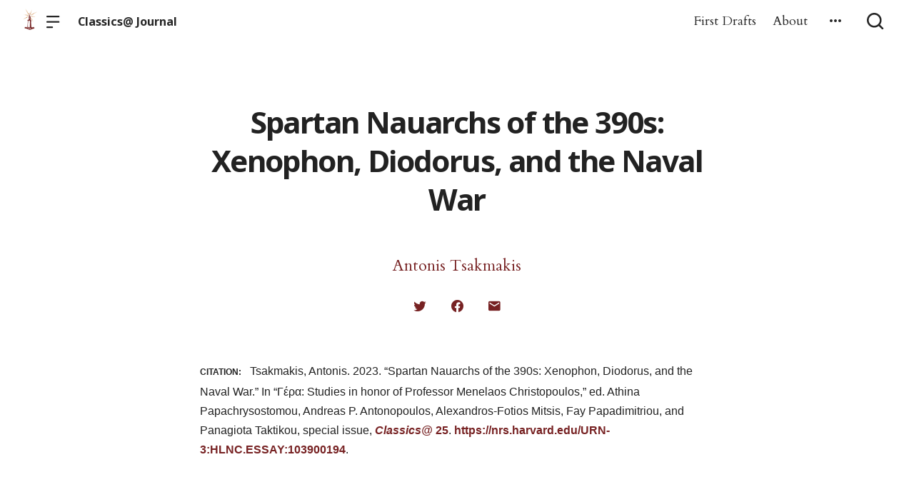

--- FILE ---
content_type: text/html; charset=UTF-8
request_url: https://classics-at.chs.harvard.edu/spartan-nauarchs-of-the-390s-xenophon-diodorus-and-the-naval-war/
body_size: 30301
content:

  <!doctype html>
<!--[if lt IE 9]><html class="no-js no-svg ie lt-ie9 lt-ie8 lt-ie7" lang="en-US"> <![endif]-->
<!--[if IE 9]><html class="no-js no-svg ie ie9 lt-ie9 lt-ie8" lang="en-US"> <![endif]-->
<!--[if gt IE 9]><!--><html class="no-js no-svg" lang="en-US"> <!--<![endif]-->
<head>
    <meta charset="UTF-8" />

    <meta name="description" content="Classical scholarship that engages issues of great significance to a wide range of cultural and scholarly concerns">

    <link rel="stylesheet" href="https://classics-at.chs.harvard.edu/wp-content/themes/orpheus/style.css" type="text/css" />
    <link rel="stylesheet" href="https://classics-at.chs.harvard.edu/wp-content/themes/orpheus/static/css/draft.css" type="text/css" />
    <link rel="stylesheet" href="https://classics-at.chs.harvard.edu/wp-content/themes/orpheus/static/css/draft-js-inline-toolbar-plugin.css" type="text/css" />
    <link rel="stylesheet" href="https://classics-at.chs.harvard.edu/wp-content/themes/orpheus/static/css/draft-js-mention-plugin.css" type="text/css" />
    <link rel="stylesheet" href="https://classics-at.chs.harvard.edu/wp-content/themes/orpheus/static/css/draftjs-inline-toolbar.css" type="text/css" />
    <link rel="stylesheet" href="https://classics-at.chs.harvard.edu/wp-content/themes/orpheus/static/css/draftjs.css" type="text/css" />
    <link rel="stylesheet" href="https://classics-at.chs.harvard.edu/wp-content/themes/orpheus/static/css/orpheus.css" type="text/css" />
    <link rel="stylesheet" href="https://classics-at.chs.harvard.edu/wp-content/themes/orpheus/static/css/annotations.css" type="text/css" />
    <link rel="stylesheet" href="https://classics-at.chs.harvard.edu/wp-content/themes/orpheus/static/css/chs.css" type="text/css" />
    <link rel="stylesheet" href="https://classics-at.chs.harvard.edu/wp-content/themes/orpheus/static/css/publications.css" type="text/css" />
    <link rel="stylesheet" href="https://classics-at.chs.harvard.edu/wp-content/themes/orpheus/static/css/chs-main.css" type="text/css" />
    <link rel="stylesheet" href="https://classics-at.chs.harvard.edu/wp-content/themes/orpheus/static/css/main-site-home.css" type="text/css" />
    <link rel="stylesheet" href="https://classics-at.chs.harvard.edu/wp-content/themes/orpheus/static/css/404.css" type="text/css" />
    <link rel="stylesheet" href="https://classics-at.chs.harvard.edu/wp-content/themes/orpheus/static/css/pages.css" type="text/css" />
    <link rel="stylesheet" href="https://classics-at.chs.harvard.edu/wp-content/themes/orpheus/static/css/responsive.css" type="text/css" />
    <link rel="stylesheet" href="https://classics-at.chs.harvard.edu/wp-content/themes/orpheus/static/css/print.css" type="text/css" media="print" />
    <link rel="stylesheet" href="https://classics-at.chs.harvard.edu/wp-content/themes/orpheus/static/css/custom.css" type="text/css" />
                      <link rel="stylesheet" href="https://classics-at.chs.harvard.edu/wp-content/themes/orpheus/static/css/classics.css" type="text/css" />
    
    <link rel="stylesheet" href="https://cdn.jsdelivr.net/npm/@mdi/font@5.8.55/css/materialdesignicons.min.css" type="text/css" />
    <meta http-equiv="Content-Type" content="text/html; charset=UTF-8" />
    <meta http-equiv="X-UA-Compatible" content="IE=edge">
    <meta name="viewport" content="width=device-width, initial-scale=1, user-scalable=no">
    <link rel="author" href="https://classics-at.chs.harvard.edu/wp-content/themes/orpheus/humans.txt" />
    <link rel="pingback" href="https://classics-at.chs.harvard.edu/xmlrpc.php" />
    <link rel="profile" href="http://gmpg.org/xfn/11">

          <link rel="apple-touch-icon" sizes="180x180" href="/wp-content/themes/orpheus/static/images/apple-touch-icon.png">
      <link rel="icon" type="image/png" sizes="32x32" href="/wp-content/themes/orpheus/static/images/favicon-32x32.png">
      <link rel="icon" type="image/png" sizes="16x16" href="/wp-content/themes/orpheus/static/images/favicon-16x16.png">
      <link rel="manifest" href="/wp-content/themes/orpheus/static/images/site.webmanifest">
    
    <meta name="theme-color" content="#000000">
    <script src="https://cdn.ravenjs.com/3.21.0/raven.min.js" crossorigin="anonymous"></script>
    <link href="https://fonts.googleapis.com/css?family=Noto+Sans:400,700|Cardo:300,400,700&subset=cyrillic,greek,latin-ext" rel="stylesheet">
    <link href="https://api.mapbox.com/mapbox-gl-js/v1.1.1/mapbox-gl.css" rel="stylesheet">
    <link rel="stylesheet" href="https://api.mapbox.com/mapbox-gl-js/plugins/mapbox-gl-geocoder/v4.4.1/mapbox-gl-geocoder.css">
    <script async defer="defer" src="https://www.googletagmanager.com/gtag/js?id=UA-36250260-17"></script>

          <!-- Global site tag (gtag.js) - Google Analytics -->
      <script async src="https://www.googletagmanager.com/gtag/js?id=G-H3LS2XPBZR"></script>
      <script>
        window.dataLayer = window.dataLayer || [];
        function gtag(){dataLayer.push(arguments);}
        gtag('js', new Date());

        gtag('config', 'G-H3LS2XPBZR');
      </script>
    

    <script async defer="defer" src="https://www.google.com/recaptcha/api.js" type="text/javascript"></script>
    <script async defer="defer" src="https://maps.googleapis.com/maps/api/js?key=AIzaSyAoZmCz1xYcNNa3XvFQeXkbafy-Gn6sp-0" type="text/javascript"></script>
    <script src='https://api.mapbox.com/mapbox-gl-js/v1.4.1/mapbox-gl.js'></script>
    <link href='https://api.mapbox.com/mapbox-gl-js/v1.4.1/mapbox-gl.css' rel='stylesheet' />

    <title>Spartan Nauarchs of the 390s: Xenophon, Diodorus, and the Naval War &#8211; Classics@ Journal</title>
<meta name='robots' content='max-image-preview:large' />
<link rel="alternate" type="application/rss+xml" title="Classics@ Journal &raquo; Feed" href="https://classics-at.chs.harvard.edu/feed/" />
<link rel="alternate" type="application/rss+xml" title="Classics@ Journal &raquo; Comments Feed" href="https://classics-at.chs.harvard.edu/comments/feed/" />
<link rel="alternate" type="application/rss+xml" title="Classics@ Journal &raquo; Spartan Nauarchs of the 390s: Xenophon, Diodorus, and the Naval War Comments Feed" href="https://classics-at.chs.harvard.edu/spartan-nauarchs-of-the-390s-xenophon-diodorus-and-the-naval-war/feed/" />
<link rel="alternate" title="oEmbed (JSON)" type="application/json+oembed" href="https://classics-at.chs.harvard.edu/wp-json/oembed/1.0/embed?url=https%3A%2F%2Fclassics-at.chs.harvard.edu%2Ffolklore-and-magic-at-odyssey-4-271-289%2F" />
<link rel="alternate" title="oEmbed (XML)" type="text/xml+oembed" href="https://classics-at.chs.harvard.edu/wp-json/oembed/1.0/embed?url=https%3A%2F%2Fclassics-at.chs.harvard.edu%2Ffolklore-and-magic-at-odyssey-4-271-289%2F&#038;format=xml" />
<style id='wp-img-auto-sizes-contain-inline-css' type='text/css'>
img:is([sizes=auto i],[sizes^="auto," i]){contain-intrinsic-size:3000px 1500px}
/*# sourceURL=wp-img-auto-sizes-contain-inline-css */
</style>
<style id='wp-emoji-styles-inline-css' type='text/css'>

	img.wp-smiley, img.emoji {
		display: inline !important;
		border: none !important;
		box-shadow: none !important;
		height: 1em !important;
		width: 1em !important;
		margin: 0 0.07em !important;
		vertical-align: -0.1em !important;
		background: none !important;
		padding: 0 !important;
	}
/*# sourceURL=wp-emoji-styles-inline-css */
</style>
<style id='wp-block-library-inline-css' type='text/css'>
:root{--wp-block-synced-color:#7a00df;--wp-block-synced-color--rgb:122,0,223;--wp-bound-block-color:var(--wp-block-synced-color);--wp-editor-canvas-background:#ddd;--wp-admin-theme-color:#007cba;--wp-admin-theme-color--rgb:0,124,186;--wp-admin-theme-color-darker-10:#006ba1;--wp-admin-theme-color-darker-10--rgb:0,107,160.5;--wp-admin-theme-color-darker-20:#005a87;--wp-admin-theme-color-darker-20--rgb:0,90,135;--wp-admin-border-width-focus:2px}@media (min-resolution:192dpi){:root{--wp-admin-border-width-focus:1.5px}}.wp-element-button{cursor:pointer}:root .has-very-light-gray-background-color{background-color:#eee}:root .has-very-dark-gray-background-color{background-color:#313131}:root .has-very-light-gray-color{color:#eee}:root .has-very-dark-gray-color{color:#313131}:root .has-vivid-green-cyan-to-vivid-cyan-blue-gradient-background{background:linear-gradient(135deg,#00d084,#0693e3)}:root .has-purple-crush-gradient-background{background:linear-gradient(135deg,#34e2e4,#4721fb 50%,#ab1dfe)}:root .has-hazy-dawn-gradient-background{background:linear-gradient(135deg,#faaca8,#dad0ec)}:root .has-subdued-olive-gradient-background{background:linear-gradient(135deg,#fafae1,#67a671)}:root .has-atomic-cream-gradient-background{background:linear-gradient(135deg,#fdd79a,#004a59)}:root .has-nightshade-gradient-background{background:linear-gradient(135deg,#330968,#31cdcf)}:root .has-midnight-gradient-background{background:linear-gradient(135deg,#020381,#2874fc)}:root{--wp--preset--font-size--normal:16px;--wp--preset--font-size--huge:42px}.has-regular-font-size{font-size:1em}.has-larger-font-size{font-size:2.625em}.has-normal-font-size{font-size:var(--wp--preset--font-size--normal)}.has-huge-font-size{font-size:var(--wp--preset--font-size--huge)}.has-text-align-center{text-align:center}.has-text-align-left{text-align:left}.has-text-align-right{text-align:right}.has-fit-text{white-space:nowrap!important}#end-resizable-editor-section{display:none}.aligncenter{clear:both}.items-justified-left{justify-content:flex-start}.items-justified-center{justify-content:center}.items-justified-right{justify-content:flex-end}.items-justified-space-between{justify-content:space-between}.screen-reader-text{border:0;clip-path:inset(50%);height:1px;margin:-1px;overflow:hidden;padding:0;position:absolute;width:1px;word-wrap:normal!important}.screen-reader-text:focus{background-color:#ddd;clip-path:none;color:#444;display:block;font-size:1em;height:auto;left:5px;line-height:normal;padding:15px 23px 14px;text-decoration:none;top:5px;width:auto;z-index:100000}html :where(.has-border-color){border-style:solid}html :where([style*=border-top-color]){border-top-style:solid}html :where([style*=border-right-color]){border-right-style:solid}html :where([style*=border-bottom-color]){border-bottom-style:solid}html :where([style*=border-left-color]){border-left-style:solid}html :where([style*=border-width]){border-style:solid}html :where([style*=border-top-width]){border-top-style:solid}html :where([style*=border-right-width]){border-right-style:solid}html :where([style*=border-bottom-width]){border-bottom-style:solid}html :where([style*=border-left-width]){border-left-style:solid}html :where(img[class*=wp-image-]){height:auto;max-width:100%}:where(figure){margin:0 0 1em}html :where(.is-position-sticky){--wp-admin--admin-bar--position-offset:var(--wp-admin--admin-bar--height,0px)}@media screen and (max-width:600px){html :where(.is-position-sticky){--wp-admin--admin-bar--position-offset:0px}}

/*# sourceURL=wp-block-library-inline-css */
</style><style id='global-styles-inline-css' type='text/css'>
:root{--wp--preset--aspect-ratio--square: 1;--wp--preset--aspect-ratio--4-3: 4/3;--wp--preset--aspect-ratio--3-4: 3/4;--wp--preset--aspect-ratio--3-2: 3/2;--wp--preset--aspect-ratio--2-3: 2/3;--wp--preset--aspect-ratio--16-9: 16/9;--wp--preset--aspect-ratio--9-16: 9/16;--wp--preset--color--black: #000000;--wp--preset--color--cyan-bluish-gray: #abb8c3;--wp--preset--color--white: #ffffff;--wp--preset--color--pale-pink: #f78da7;--wp--preset--color--vivid-red: #cf2e2e;--wp--preset--color--luminous-vivid-orange: #ff6900;--wp--preset--color--luminous-vivid-amber: #fcb900;--wp--preset--color--light-green-cyan: #7bdcb5;--wp--preset--color--vivid-green-cyan: #00d084;--wp--preset--color--pale-cyan-blue: #8ed1fc;--wp--preset--color--vivid-cyan-blue: #0693e3;--wp--preset--color--vivid-purple: #9b51e0;--wp--preset--gradient--vivid-cyan-blue-to-vivid-purple: linear-gradient(135deg,rgb(6,147,227) 0%,rgb(155,81,224) 100%);--wp--preset--gradient--light-green-cyan-to-vivid-green-cyan: linear-gradient(135deg,rgb(122,220,180) 0%,rgb(0,208,130) 100%);--wp--preset--gradient--luminous-vivid-amber-to-luminous-vivid-orange: linear-gradient(135deg,rgb(252,185,0) 0%,rgb(255,105,0) 100%);--wp--preset--gradient--luminous-vivid-orange-to-vivid-red: linear-gradient(135deg,rgb(255,105,0) 0%,rgb(207,46,46) 100%);--wp--preset--gradient--very-light-gray-to-cyan-bluish-gray: linear-gradient(135deg,rgb(238,238,238) 0%,rgb(169,184,195) 100%);--wp--preset--gradient--cool-to-warm-spectrum: linear-gradient(135deg,rgb(74,234,220) 0%,rgb(151,120,209) 20%,rgb(207,42,186) 40%,rgb(238,44,130) 60%,rgb(251,105,98) 80%,rgb(254,248,76) 100%);--wp--preset--gradient--blush-light-purple: linear-gradient(135deg,rgb(255,206,236) 0%,rgb(152,150,240) 100%);--wp--preset--gradient--blush-bordeaux: linear-gradient(135deg,rgb(254,205,165) 0%,rgb(254,45,45) 50%,rgb(107,0,62) 100%);--wp--preset--gradient--luminous-dusk: linear-gradient(135deg,rgb(255,203,112) 0%,rgb(199,81,192) 50%,rgb(65,88,208) 100%);--wp--preset--gradient--pale-ocean: linear-gradient(135deg,rgb(255,245,203) 0%,rgb(182,227,212) 50%,rgb(51,167,181) 100%);--wp--preset--gradient--electric-grass: linear-gradient(135deg,rgb(202,248,128) 0%,rgb(113,206,126) 100%);--wp--preset--gradient--midnight: linear-gradient(135deg,rgb(2,3,129) 0%,rgb(40,116,252) 100%);--wp--preset--font-size--small: 13px;--wp--preset--font-size--medium: 20px;--wp--preset--font-size--large: 36px;--wp--preset--font-size--x-large: 42px;--wp--preset--spacing--20: 0.44rem;--wp--preset--spacing--30: 0.67rem;--wp--preset--spacing--40: 1rem;--wp--preset--spacing--50: 1.5rem;--wp--preset--spacing--60: 2.25rem;--wp--preset--spacing--70: 3.38rem;--wp--preset--spacing--80: 5.06rem;--wp--preset--shadow--natural: 6px 6px 9px rgba(0, 0, 0, 0.2);--wp--preset--shadow--deep: 12px 12px 50px rgba(0, 0, 0, 0.4);--wp--preset--shadow--sharp: 6px 6px 0px rgba(0, 0, 0, 0.2);--wp--preset--shadow--outlined: 6px 6px 0px -3px rgb(255, 255, 255), 6px 6px rgb(0, 0, 0);--wp--preset--shadow--crisp: 6px 6px 0px rgb(0, 0, 0);}:where(.is-layout-flex){gap: 0.5em;}:where(.is-layout-grid){gap: 0.5em;}body .is-layout-flex{display: flex;}.is-layout-flex{flex-wrap: wrap;align-items: center;}.is-layout-flex > :is(*, div){margin: 0;}body .is-layout-grid{display: grid;}.is-layout-grid > :is(*, div){margin: 0;}:where(.wp-block-columns.is-layout-flex){gap: 2em;}:where(.wp-block-columns.is-layout-grid){gap: 2em;}:where(.wp-block-post-template.is-layout-flex){gap: 1.25em;}:where(.wp-block-post-template.is-layout-grid){gap: 1.25em;}.has-black-color{color: var(--wp--preset--color--black) !important;}.has-cyan-bluish-gray-color{color: var(--wp--preset--color--cyan-bluish-gray) !important;}.has-white-color{color: var(--wp--preset--color--white) !important;}.has-pale-pink-color{color: var(--wp--preset--color--pale-pink) !important;}.has-vivid-red-color{color: var(--wp--preset--color--vivid-red) !important;}.has-luminous-vivid-orange-color{color: var(--wp--preset--color--luminous-vivid-orange) !important;}.has-luminous-vivid-amber-color{color: var(--wp--preset--color--luminous-vivid-amber) !important;}.has-light-green-cyan-color{color: var(--wp--preset--color--light-green-cyan) !important;}.has-vivid-green-cyan-color{color: var(--wp--preset--color--vivid-green-cyan) !important;}.has-pale-cyan-blue-color{color: var(--wp--preset--color--pale-cyan-blue) !important;}.has-vivid-cyan-blue-color{color: var(--wp--preset--color--vivid-cyan-blue) !important;}.has-vivid-purple-color{color: var(--wp--preset--color--vivid-purple) !important;}.has-black-background-color{background-color: var(--wp--preset--color--black) !important;}.has-cyan-bluish-gray-background-color{background-color: var(--wp--preset--color--cyan-bluish-gray) !important;}.has-white-background-color{background-color: var(--wp--preset--color--white) !important;}.has-pale-pink-background-color{background-color: var(--wp--preset--color--pale-pink) !important;}.has-vivid-red-background-color{background-color: var(--wp--preset--color--vivid-red) !important;}.has-luminous-vivid-orange-background-color{background-color: var(--wp--preset--color--luminous-vivid-orange) !important;}.has-luminous-vivid-amber-background-color{background-color: var(--wp--preset--color--luminous-vivid-amber) !important;}.has-light-green-cyan-background-color{background-color: var(--wp--preset--color--light-green-cyan) !important;}.has-vivid-green-cyan-background-color{background-color: var(--wp--preset--color--vivid-green-cyan) !important;}.has-pale-cyan-blue-background-color{background-color: var(--wp--preset--color--pale-cyan-blue) !important;}.has-vivid-cyan-blue-background-color{background-color: var(--wp--preset--color--vivid-cyan-blue) !important;}.has-vivid-purple-background-color{background-color: var(--wp--preset--color--vivid-purple) !important;}.has-black-border-color{border-color: var(--wp--preset--color--black) !important;}.has-cyan-bluish-gray-border-color{border-color: var(--wp--preset--color--cyan-bluish-gray) !important;}.has-white-border-color{border-color: var(--wp--preset--color--white) !important;}.has-pale-pink-border-color{border-color: var(--wp--preset--color--pale-pink) !important;}.has-vivid-red-border-color{border-color: var(--wp--preset--color--vivid-red) !important;}.has-luminous-vivid-orange-border-color{border-color: var(--wp--preset--color--luminous-vivid-orange) !important;}.has-luminous-vivid-amber-border-color{border-color: var(--wp--preset--color--luminous-vivid-amber) !important;}.has-light-green-cyan-border-color{border-color: var(--wp--preset--color--light-green-cyan) !important;}.has-vivid-green-cyan-border-color{border-color: var(--wp--preset--color--vivid-green-cyan) !important;}.has-pale-cyan-blue-border-color{border-color: var(--wp--preset--color--pale-cyan-blue) !important;}.has-vivid-cyan-blue-border-color{border-color: var(--wp--preset--color--vivid-cyan-blue) !important;}.has-vivid-purple-border-color{border-color: var(--wp--preset--color--vivid-purple) !important;}.has-vivid-cyan-blue-to-vivid-purple-gradient-background{background: var(--wp--preset--gradient--vivid-cyan-blue-to-vivid-purple) !important;}.has-light-green-cyan-to-vivid-green-cyan-gradient-background{background: var(--wp--preset--gradient--light-green-cyan-to-vivid-green-cyan) !important;}.has-luminous-vivid-amber-to-luminous-vivid-orange-gradient-background{background: var(--wp--preset--gradient--luminous-vivid-amber-to-luminous-vivid-orange) !important;}.has-luminous-vivid-orange-to-vivid-red-gradient-background{background: var(--wp--preset--gradient--luminous-vivid-orange-to-vivid-red) !important;}.has-very-light-gray-to-cyan-bluish-gray-gradient-background{background: var(--wp--preset--gradient--very-light-gray-to-cyan-bluish-gray) !important;}.has-cool-to-warm-spectrum-gradient-background{background: var(--wp--preset--gradient--cool-to-warm-spectrum) !important;}.has-blush-light-purple-gradient-background{background: var(--wp--preset--gradient--blush-light-purple) !important;}.has-blush-bordeaux-gradient-background{background: var(--wp--preset--gradient--blush-bordeaux) !important;}.has-luminous-dusk-gradient-background{background: var(--wp--preset--gradient--luminous-dusk) !important;}.has-pale-ocean-gradient-background{background: var(--wp--preset--gradient--pale-ocean) !important;}.has-electric-grass-gradient-background{background: var(--wp--preset--gradient--electric-grass) !important;}.has-midnight-gradient-background{background: var(--wp--preset--gradient--midnight) !important;}.has-small-font-size{font-size: var(--wp--preset--font-size--small) !important;}.has-medium-font-size{font-size: var(--wp--preset--font-size--medium) !important;}.has-large-font-size{font-size: var(--wp--preset--font-size--large) !important;}.has-x-large-font-size{font-size: var(--wp--preset--font-size--x-large) !important;}
/*# sourceURL=global-styles-inline-css */
</style>

<style id='classic-theme-styles-inline-css' type='text/css'>
/*! This file is auto-generated */
.wp-block-button__link{color:#fff;background-color:#32373c;border-radius:9999px;box-shadow:none;text-decoration:none;padding:calc(.667em + 2px) calc(1.333em + 2px);font-size:1.125em}.wp-block-file__button{background:#32373c;color:#fff;text-decoration:none}
/*# sourceURL=/wp-includes/css/classic-themes.min.css */
</style>
<link rel='stylesheet' id='hide-admin-bar-based-on-user-roles-css' href='https://classics-at.chs.harvard.edu/wp-content/plugins/hide-admin-bar-based-on-user-roles/public/css/hide-admin-bar-based-on-user-roles-public.css?ver=3.2.0' type='text/css' media='all' />
<link rel='stylesheet' id='table-sorter-custom-css-css' href='https://classics-at.chs.harvard.edu/wp-content/plugins/table-sorter/wp-style.css?ver=6.9' type='text/css' media='all' />
<script type="text/javascript" src="https://classics-at.chs.harvard.edu/wp-includes/js/jquery/jquery.min.js?ver=3.7.1" id="jquery-core-js"></script>
<script type="text/javascript" src="https://classics-at.chs.harvard.edu/wp-includes/js/jquery/jquery-migrate.min.js?ver=3.4.1" id="jquery-migrate-js"></script>
<script type="text/javascript" src="https://classics-at.chs.harvard.edu/wp-content/plugins/hide-admin-bar-based-on-user-roles/public/js/hide-admin-bar-based-on-user-roles-public.js?ver=3.2.0" id="hide-admin-bar-based-on-user-roles-js"></script>
<script type="text/javascript" src="https://classics-at.chs.harvard.edu/wp-content/plugins/table-sorter/jquery.tablesorter.min.js?ver=6.9" id="table-sorter-js"></script>
<script type="text/javascript" src="https://classics-at.chs.harvard.edu/wp-content/plugins/table-sorter/jquery.metadata.js?ver=2.2" id="table-sorter-metadata-js"></script>
<script type="text/javascript" src="https://classics-at.chs.harvard.edu/wp-content/plugins/table-sorter/wp-script.js?ver=2.2" id="table-sorter-custom-js-js"></script>
<link rel="https://api.w.org/" href="https://classics-at.chs.harvard.edu/wp-json/" /><link rel="alternate" title="JSON" type="application/json" href="https://classics-at.chs.harvard.edu/wp-json/wp/v2/posts/232328" /><link rel="EditURI" type="application/rsd+xml" title="RSD" href="https://classics-at.chs.harvard.edu/xmlrpc.php?rsd" />
<meta name="generator" content="WordPress 6.9" />
<link rel="canonical" href="https://classics-at.chs.harvard.edu/spartan-nauarchs-of-the-390s-xenophon-diodorus-and-the-naval-war/" />
<link rel='shortlink' href='https://classics-at.chs.harvard.edu/?p=232328' />

		<!-- GA Google Analytics @ https://m0n.co/ga -->
		<script>
			(function(i,s,o,g,r,a,m){i['GoogleAnalyticsObject']=r;i[r]=i[r]||function(){
			(i[r].q=i[r].q||[]).push(arguments)},i[r].l=1*new Date();a=s.createElement(o),
			m=s.getElementsByTagName(o)[0];a.async=1;a.src=g;m.parentNode.insertBefore(a,m)
			})(window,document,'script','https://www.google-analytics.com/analytics.js','ga');
			ga('create', 'G-H3LS2XPBZR', 'auto');
			ga('send', 'pageview');
		</script>

			<style type="text/css" id="wp-custom-css">
			
.bibl {
    text-align: right;
    margin-top: 0.4em;
}

.bibl2 {
  margin-left: 0.5em;
  text-indent: -0.5em;
  margin-top: 0.4em;
}

.inlineCitation {
  margin-left: 1.25em;
  margin-bottom: 0.4em;
}

li {
  margin: 20px;
  text-align: left;
  font-size: 18px;
  font-family: "Cardo", "Times New Roman", serif;
  font-weight: 100;
  line-height: 1.7em;
}

dd {
	  margin-left: 20px;
  font-size: 18px;
  font-family: "Cardo", "Times New Roman", serif;
  font-weight: 100;
  line-height: 1.7em;
	margin-top: 0.4em;
}

dt {
	text-decoration: underline;
	font-size: 18px;
  font-family: "Cardo", "Times New Roman", serif;
  font-weight: 100;
  line-height: 1.5em;
	margin-top: 0.4em;
}

figure {
  margin: 20px auto;
}

.Paragraph {
  margin: 20px auto;
  margin-top: 0.4em;
  text-align: left;
  font-size: 18px;
  font-family: "Cardo", "Times New Roman", serif;
  font-weight: 100;
  line-height: 1.5em;
  padding: 0.3em;
}

ol, ul {
  padding: 10px;
  margin: 0;
}

figcaption {
	padding: 0.0px;
	text-align: left;
	font-size: 15px;
}

.table-2 {
	border: 1px;
	padding: 5px;
	border-spacing: 5px;
}

.aligncenter, div.aligncenter {
	display: block;
	margin-left: auto;
	margin-right: auto;
}
.alignleft {
	float: left;
}
.alignright {
	float: right;
}		</style>
		
  </head>

<body class="wp-singular post-template-default single single-post postid-232328 single-format-standard wp-theme-orpheus  -classics -chs" data-template="base.twig">
<noscript class="noJavascriptMessage">
  <style>
    body,
    html {
      margin: 0;
      padding: 0;
    }

    .noJavascriptMessage {
      align-items: center;
      display: flex;
      font-family: "Trueno", -apple-system, BlinkMacSystemFont, "Helvetica Neue", Helvetica, sans-serif;
      justify-content: center;
      margin: 0;
      min-height: 100vh;
      padding: 0;
    }

    .noJavascriptMessage > div {
      max-width: 500px;
      padding: 20px;
      text-align: center;
    }

    .noJavascriptMessage svg {
      height: 100px;
      margin-bottom: 40px;
    }
  </style>
  <div>
    <svg width="150px" height="146px" viewbox="0 0 150 146" version="1.1" xmlns="http://www.w3.org/2000/svg" xmlns:xlink="http://www.w3.org/1999/xlink">
      <path
        d="M75.016497,145.4 C31.816497,145.4 0.816497,113.2 0.816497,73.4 L0.816497,73 C0.816497,33.2 32.216497,0.6 75.416497,0.6 C118.616497,0.6 149.616497,32.8 149.616497,72.6 L149.616497,73 C149.616497,112.8 118.216497,145.4 75.016497,145.4 Z M75.416497,117 C100.216497,117 117.416497,97.4 117.416497,73.4 L117.416497,73 C117.416497,49 99.816497,29 75.016497,29 C50.216497,29 33.016497,48.6 33.016497,72.6 L33.016497,73 C33.016497,97 50.616497,117 75.416497,117 Z"
        id="O"
        fill="#000000"></path>
    </svg>
    <p>Enable JavaScript and refresh the page to view the Center for Hellenic Studies website.</p>
    <p>
      <a href="https://www.enable-javascript.com/" target="_blank">See how to enable JavaScript in your browser.</a>
    </p>
  </div>
</noscript>

<div id="root">
  <div>
      <header class="headerExternal
      -light
  " data-html2canvas-ignore="true">
  <div class="headerExternalDefault">
    <div class="headerExternalSite">
                  <a class="headerLogo" href="//chs.harvard.edu">
          <img src="/wp-content/themes/orpheus/static/images/chs_logo_lighthouse.png"/>
              </a>
              <button class="headerExternalButton headerExternalSiteMenuButton menuButton showMenuButton" href="/">
          <svg viewbox="0 0 30 30">
            <path
              d="M13.0518223,24.12 C13.8486533,24.12 14.4946125,24.7708056 14.4946125,25.5586857 L14.4946125,25.8973143 C14.4946125,26.6918785 13.8530946,27.336 13.0518223,27.336 L1.4427902,27.336 C0.645959177,27.336 0,26.6851944 0,25.8973143 L0,25.5586857 C0,24.7641215 0.641517873,24.12 1.4427902,24.12 L13.0518223,24.12 Z M27.5516448,12.864 C28.3455984,12.864 28.989225,13.5148056 28.989225,14.3026857 L28.989225,14.6413143 C28.989225,15.4358785 28.3430988,16.08 27.5516448,16.08 L1.43758018,16.08 C0.643626568,16.08 0,15.4291944 0,14.6413143 L0,14.3026857 C0,13.5081215 0.646126216,12.864 1.43758018,12.864 L27.5516448,12.864 Z M27.5516448,1.608 C28.3455984,1.608 28.989225,2.25880559 28.989225,3.04668573 L28.989225,3.38531427 C28.989225,4.17987846 28.3430988,4.824 27.5516448,4.824 L1.43758018,4.824 C0.643626568,4.824 0,4.17319441 0,3.38531427 L0,3.04668573 C0,2.25212154 0.646126216,1.608 1.43758018,1.608 L27.5516448,1.608 Z"
              id="path-1"></path>
          </svg>
        </button>
        <button class="headerExternalButton headerExternalSiteMenuButton hideMenuButton" href="/">
          <i class="mdi mdi-close"></i>
        </button>
                    <a class="headerExternalSiteArchiveTitle" href="/">
          Classics@ Journal
        </a>
          </div>

      <ul class="headerExternalNav">
          <li class="headerMenuItem headerExternalNavLinkHideOnMobile headerMenuToggleButton   menu-item menu-item-type-post_type menu-item-object-post menu-item-230105">
  <a target="" href="https://classics-at.chs.harvard.edu/firstdraftsclassics/">First Drafts</a>

  </li>
          <li class="headerMenuItem headerExternalNavLinkHideOnMobile headerMenuToggleButton   menu-item menu-item-type-post_type menu-item-object-page menu-item-9">
  <a target="" href="https://classics-at.chs.harvard.edu/about/">About</a>

  </li>
    
    
          <li>
        <button class="jss7 jss1 headerExternalButton headerMenuToggleButton" tabindex="0" type="button" aria-owns="menu-list-grow" aria-haspopup="true">
          <span class="jss6">
            <svg class="jss10" focusable="false" viewbox="0 0 24 24" aria-hidden="true" role="presentation">
              <path fill="none" d="M0 0h24v24H0z"></path>
              <path d="M6 10c-1.1 0-2 .9-2 2s.9 2 2 2 2-.9 2-2-.9-2-2-2zm12 0c-1.1 0-2 .9-2 2s.9 2 2 2 2-.9 2-2-.9-2-2-2zm-6 0c-1.1 0-2 .9-2 2s.9 2 2 2 2-.9 2-2-.9-2-2-2z"></path>
            </svg>
          </span>
          <span class="jss19"></span>
          <div class="dropdownHeaderMenu -authHeaderMenu" role="tooltip">
  <div class="jss88 jss92 jss89" id="menu-list-grow" style="opacity: 1; transform: scale(1, 1) translateZ(0px); transform-origin: center top; transition: opacity 253ms cubic-bezier(0.4, 0, 0.2, 1) 0ms, transform 168ms cubic-bezier(0.4, 0, 0.2, 1) 0ms;">
    <ul class="jss115 jss116 headerExternalSecondaryNav" role="menu">
              <li tabindex="0">
          <a class="jss7 jss122 jss125 jss130 jss131 jss119 jss120" tabindex="-1" role="menuitem" href="/wp-login.php">
            Log in
          </a>
        </li>
        <li tabindex="0">
          <a class="jss7 jss122 jss125 jss130 jss131 jss119 jss120" tabindex="-1" role="menuitem" href="/wp-login.php?action=register">
            Sign Up
          </a>
        </li>
        <li tabindex="-1">
          <a href="https://forms.gle/5k98LtqRKtV9NmR26" class="jss7 jss122 jss125 jss130 jss131 jss119 jss120" tabindex="-1" role="menuitem">
            Help
          </a>
        </li>
          </ul>
  </div>
</div>
        </button>
      </li>
        <li>
      <button class="headerExternalButton headerExternalButtonSearch showMenuButton headerExternalButtonSearchFocusInput" type="button">
        <svg viewbox="0 0 30 30">
          <path
            d="M12.8841,0 C19.9997919,0 25.7682,5.75940898 25.7682,12.864 C25.7682,15.8364395 24.7584733,18.5734126 23.0628032,20.751641 L28.5175168,26.1989723 C29.1464611,26.8269354 29.1464611,27.8450646 28.5175168,28.4730277 C27.8885726,29.1009908 26.8688524,29.1009908 26.2399082,28.4730277 L26.2399082,28.4730277 L20.7840655,23.0268238 C18.6024335,24.7198485 15.8611839,25.728 12.8841,25.728 C5.76840806,25.728 0,19.968591 0,12.864 C0,5.75940898 5.76840806,0 12.8841,0 Z M12.8841,3.216 C7.54733104,3.216 3.221025,7.53555673 3.221025,12.864 C3.221025,18.1924433 7.54733104,22.512 12.8841,22.512 C18.220869,22.512 22.547175,18.1924433 22.547175,12.864 C22.547175,7.53555673 18.220869,3.216 12.8841,3.216 Z"
            id="path-1"></path>
        </svg>
      </button>
      <button class="headerExternalButton headerExternalButtonSearch hideMenuButton" type="button">
        <svg viewbox="0 0 30 30">
          <path
            d="M12.8841,0 C19.9997919,0 25.7682,5.75940898 25.7682,12.864 C25.7682,15.8364395 24.7584733,18.5734126 23.0628032,20.751641 L28.5175168,26.1989723 C29.1464611,26.8269354 29.1464611,27.8450646 28.5175168,28.4730277 C27.8885726,29.1009908 26.8688524,29.1009908 26.2399082,28.4730277 L26.2399082,28.4730277 L20.7840655,23.0268238 C18.6024335,24.7198485 15.8611839,25.728 12.8841,25.728 C5.76840806,25.728 0,19.968591 0,12.864 C0,5.75940898 5.76840806,0 12.8841,0 Z M12.8841,3.216 C7.54733104,3.216 3.221025,7.53555673 3.221025,12.864 C3.221025,18.1924433 7.54733104,22.512 12.8841,22.512 C18.220869,22.512 22.547175,18.1924433 22.547175,12.864 C22.547175,7.53555673 18.220869,3.216 12.8841,3.216 Z"
            id="path-1"></path>
        </svg>
      </button>
    </li>
  </ul>

    <div class="headerMenu">
      <div class="headerMenuInner">
        <form class="textsearchForm" id="search_form" action="/search">
          <input id="header_external_search" type="text" placeholder="Search for topics, articles, and authors . . ." name="s"/>
        </form>

        <div class="headerMenuColumns">
      
<ul>
  <li>
    <h4>
      <a target="" href="https://classics-at.chs.harvard.edu/firstdraftsclassics/">First Drafts</a>
    </h4>
  </li>

  
</ul>
      
<ul>
  <li>
    <h4>
      <a target="" href="https://classics-at.chs.harvard.edu/about/">About</a>
    </h4>
  </li>

  
</ul>
  </div>
      </div>
    </div>
  </div>
</div>
<div class="headerExternalSearch" style="visibility: hidden;">
  <div class="headerExternalSearchContent">
    <button id="header_external_search_back">
      <svg class="jss10" focusable="false" viewbox="0 0 24 24" aria-hidden="true" role="presentation">
        <path fill="none" d="M0 0h24v24H0z"></path>
        <path d="M20 11H7.83l5.59-5.59L12 4l-8 8 8 8 1.41-1.41L7.83 13H20v-2z"></path>
      </svg>
    </button>
    <input id="header_external_search" type="search" placeholder="Search" value="">
  </div>
  <div class="headerExternalSearchBackground"></div>
</div>
</header>
      <div class="content-wrapper page">
    <article class="postType-post post -article" id="post-232328">
      <section class="articleContent -articleContentWithSidebar">

        
        <div class="postHead">
          <h1 class="articleH1">Spartan Nauarchs of the 390s: Xenophon, Diodorus, and the Naval War</h1>
          
          <div class="articleByline">
            <span>
                              <a href="/authors/antonis-tsakmakis">
                  Antonis Tsakmakis</a>                          </span>
          </div>

          <div class="postHeadLinks" data-html2canvas-ignore="true">
        <a href="https://twitter.com/intent/tweet?text=Spartan Nauarchs of the 390s: Xenophon, Diodorus, and the Naval War at https://classics-at.chs.harvard.edu/spartan-nauarchs-of-the-390s-xenophon-diodorus-and-the-naval-war/" target="_blank" rel="noopener noreferrer"><i class="mdi mdi-twitter"></i></a>
    <a href="https://www.facebook.com/sharer/sharer.php?u=https://classics-at.chs.harvard.edu/spartan-nauarchs-of-the-390s-xenophon-diodorus-and-the-naval-war/" target="_blank" rel="noopener noreferrer">&nbsp;&nbsp;<i class="mdi mdi-facebook"></i></a>
    <a href="mailto:?subject=Spartan Nauarchs of the 390s: Xenophon, Diodorus, and the Naval War&body=https://classics-at.chs.harvard.edu/spartan-nauarchs-of-the-390s-xenophon-diodorus-and-the-naval-war/" target="_blank" rel="noopener noreferrer">&nbsp;&nbsp;<i class="mdi mdi-email"></i></a>
</div>
        </div>
        <div class="articleBody postSection postContent">
                      <div class="postContentInner ">
              <div class="postCitation">
                <p>
                  <label>Citation:</label>
                  &nbsp;
                  Tsakmakis, Antonis. 2023. “Spartan Nauarchs of the 390s: Xenophon, Diodorus, and the Naval War.” In “Γέρα: Studies in honor of Professor Menelaos Christopoulos,” ed. Athina Papachrysostomou, Andreas P. Antonopoulos, Alexandros-Fotios Mitsis, Fay Papadimitriou, and Panagiota Taktikou, special issue, <a href="https://nrs.harvard.edu/URN-3:HLNC.JISSUE:103900165"><em>Classics@</em> 25</a>. <a href="https://nrs.harvard.edu/URN-3:HLNC.ESSAY:103900194">https://nrs.harvard.edu/URN-3:HLNC.ESSAY:103900194</a>. 
                </p>
              </div>
              <br/>
            </div>
                    <hr class="postContentDivider"></hr>
          <div class="postContentInner -withSidebar">

            <aside id="main_sidebar" class="mainSidebar " data-html2canvas-ignore="true">

  
                <div class="sidebarInner">
        <h4 class="overline sidebarTitle">
          You may also like
        </h4>
        <div class="sidebarPosts">
                      <div class="rp4wp-related-posts rp4wp-related-post">

	<h3>Related Posts</h3>	<ul class="rp4wp-posts-list">
		<li class="rp4wp-col rp4wp-col-first">
	<div class="rp4wp_component rp4wp_component_title rp4wp_component_2"><a href="https://classics-at.chs.harvard.edu/libanius-declamatio-27-the-morose-man-and-his-son-misanthropy-and-the-polemics-of-laughter/">Libanius <em>Declamatio</em> 27 (The Morose Man and his Son): Misanthropy and the Polemics of Laughter</a></div><div class="rp4wp_component rp4wp_component_image rp4wp_component_3"><a href="https://classics-at.chs.harvard.edu/libanius-declamatio-27-the-morose-man-and-his-son-misanthropy-and-the-polemics-of-laughter/"></a></div><div class="rp4wp_component rp4wp_component_excerpt rp4wp_component_4"><p>Libanius&rsquo; Declamations 26 and 27 delve into the traditional figure of the misanthrope, the man&hellip;</p></div></li><li class="rp4wp-col rp4wp-col-last">
	<div class="rp4wp_component rp4wp_component_title rp4wp_component_2"><a href="https://classics-at.chs.harvard.edu/alexander-and-demosthenes-side-by-side-and-angry-plato-integrative-dream-art-of-aelius-aristides/">Alexander and Demosthenes Side by Side, and Angry Plato: Integrative Dream Art of Aelius Aristides</a></div><div class="rp4wp_component rp4wp_component_image rp4wp_component_3"><a href="https://classics-at.chs.harvard.edu/alexander-and-demosthenes-side-by-side-and-angry-plato-integrative-dream-art-of-aelius-aristides/"></a></div><div class="rp4wp_component rp4wp_component_excerpt rp4wp_component_4"><p>This study [1] traces several threads of the fabric of the Sacred Tales by Aelius&hellip;</p></div></li><li class="rp4wp-col rp4wp-col-first">
	<div class="rp4wp_component rp4wp_component_title rp4wp_component_2"><a href="https://classics-at.chs.harvard.edu/the-aretalogy-of-sarapis-by-maiistas-some-literary-remarks/">The Aretalogy of Sarapis by Maiistas: Some Literary Remarks</a></div><div class="rp4wp_component rp4wp_component_image rp4wp_component_3"><a href="https://classics-at.chs.harvard.edu/the-aretalogy-of-sarapis-by-maiistas-some-literary-remarks/"></a></div><div class="rp4wp_component rp4wp_component_excerpt rp4wp_component_4"><p>The aim of this paper is to retake into consideration some philological and literary aspects&hellip;</p></div></li>	</ul>
	</div>
                  </div>
      </div>

      
      <div class="sidebarSignup">
  <h4>Stay up to date</h4>
      <p>
      Get the latest updates from the CHS regarding programs, fellowships, and more!
    </p>
    <a
      class="chsButton -accentButton -emailButton"
      href="http://visitor.r20.constantcontact.com/manage/optin?v=[base64]%3D%3D">
      <i class="mdi mdi-email"></i>
      Join the community
    </a>
  </div>
    <div class="sidebarInner">
      <h4 class="overline sidebarTitle">
  Connect
</h4>
<div class="socialLinks">
  <ul>
        <li>
      <a href="https://twitter.com/HellenicStudies">
        <i class="mdi mdi-twitter"></i>
      </a>
    </li>
    <li>
      <a href="https://www.youtube.com/channel/UC4CZOzGtFzZe2pcONCNT15w">
        <i class="mdi mdi-youtube"></i>
      </a>
    </li>
    <li>
      <a href="https://www.facebook.com/centerforhellenicstudies/">
        <i class="mdi mdi-facebook"></i>
      </a>
    </li>
  </ul>
</div>
    </div>
  </aside>

            <div class="contentMain">
              <div class="Paragraph">Our knowledge about the Spartan nauarchs of the mid-390s<span class="noteref"> [<a href="#n.1">1</a>] </span> <a name="noteref_n.1"></a> is derived exclusively from literary sources: Xenophon, Diodorus and the anonymous author of the <em>Hellenica Oxyrhynchia</em>. Since the accounts of these three historians are not fully compatible with one another, discussion of what seems to be a historical issue&mdash;the history of Spartan nauarchy between 399 and 394&mdash;turns out to give rise to a series of philological questions: How are conflicting testimonies by Greek historians to be dealt with; how are we to assess the reliability of literary sources; and, ultimately, how should we read Greek historical narratives? The first part of this paper surveys the historical information which the texts provide; the second part aims at the interpretation of some key historiographical passages in their respective contexts.</div>
<div class="Paragraph">The Spartan nauarchy is not well documented. It is generally known that a person could hold this office only once,<span class="noteref"> [<a href="#n.2">2</a>] </span> <a name="noteref_n.2"></a> and that the naval year began around the end of summer or in the early autumn; the new nauarch was nominated by the magistrates during the summer, but we possess no details about the actual election procedure. Only a few names of fifth-century Spartan nauarchs have been preserved, most of these pertaining to the last fifteen years of the century. Sparta was a land power and expanded its navy during the Peloponnesian War; the fleet took on great important in the Ionian War. Sparta&rsquo;s decisive victory in the naval battle of Aegospotami (405) was a triumph of Lysander who had been nauarch in 408/407, an <em>epistoleus</em> (vice-admiral) in 406/405 (and perhaps also in 405/404), and remained the mastermind behind Spartan foreign and defence policy during the first period of the Spartan hegemony. The nauarchs continued to play a crucial role even after Lysander&rsquo;s decline in the years following the restoration of democracy in Athens (403), as Sparta tried to establish its influence not only in mainland Greece but also in Ionia and the West. A naval defeat, in the battle of Cnidus in August 394, played a decisive in the decline of Spartan hegemony.<span class="noteref"> [<a href="#n.3">3</a>] </span> <a name="noteref_n.3"></a></div>
<div class="Paragraph">Before the London papyrus of the <em>Hellenica Oxyrhynchia</em> was published (1908), the only established names of Spartan nauarchs between 399 and the battle of Cnidus (394) were Pharax and Peisandros. The <em>Hellenica Oxyrhynchia</em> added three further names to the list, those of Archelaidas, Pollis, and Cheiricrates. While this was a welcome addition to our knowledge, the testimony of the anonymous historian raised further problems. Firstly, Pollis (who according to the <em>Hellenica Oxyrhynchia</em> became nauarch in 395) was mentioned by Xenophon as the nauarch of 377/376,<span class="noteref"> [<a href="#n.4">4</a>] </span> <a name="noteref_n.4"></a> a state of affairs which would have violated the rule prohibiting the same person from holding the office twice. Secondly, the replacement of Archelaidas by Pollis happened in spring 395 rather than at the customary time of year (i.e. the end of the summer). Did Pollis serve more or less than a year? Was he an ordinary nauarch or was he charged with a nauarch&rsquo;s duties without being officially nominated, because the official nauarch Archelaidas had for some reason become unable to fulfil the role? Thirdly, while the new text tells us that the nauarch of 395/394 was Cheiricrates, Xenophon (<em>Hellenica</em> 3.4.27&ndash;29) mentions another nauarch in relation to this period, namely Peisandros. Our aim here is to make some suggestions as to how all of these inconsistencies might be resolved.</div>
<h2>Spartan nauarchs, 399&ndash;394</h2>
<div class="Paragraph">Pharax is mentioned by Xenophon in <em>Hellenica</em> 3.2.12&ndash;14 as a nauarch who was active in the Aegean in the first half of the 390s. Diodorus reports that he initiated a blockade of the Persian fleet under Conon in Caunus; he further mentions that the blockade was lifted by Pharax himself several months later (14.79.4&ndash;7). Pharax is referred to in <em>Hellenica Oxyrhynchia</em> 10.1 as the nauarch of a (the?) previous year (ὁ &pi;&rho;ό&tau;&epsilon;&rho;&omicron;&nu; &nu;&alpha;ύ&alpha;&rho;&chi;&omicron;&sigmaf;) in a passage which deals with the so-called Demaenetos affair, in which the latter took a trireme and sailed from Athens to join Conon, an incident which is known from this text alone and whose date does not appear in the preserved fragments of the work. The event is now safely dated to the end of 396 or, rather, to the first months of 395,<span class="noteref"> [<a href="#n.5">5</a>] </span> <a name="noteref_n.5"></a> which means that, Pharax must have been the nauarch of 397/396 or earlier. We know of no other nauarch for the years 399/398 and 398/397, yet these dates would be too early for the activities reported by Xenophon and Diodorus.<span class="noteref"> [<a href="#n.6">6</a>] </span> <a name="noteref_n.6"></a> We may thus conclude that Pharax was nauarch in 397/396.<span class="noteref"> [<a href="#n.7">7</a>] </span> <a name="noteref_n.7"></a> Consequently, the blockade of Conon&rsquo;s fleet by Pharax in Caunus must be dated to 396.<span class="noteref"> [<a href="#n.8">8</a>] </span> <a name="noteref_n.8"></a> Its duration is unknown.</div>
<div class="Paragraph">A further question regarding Pharax is whether he is the same person as a certain &Phi;&alpha;&rho;&alpha;&kappa;ί&delta;&alpha;&sigmaf; who, according to Diodorus (14.63.4, 14.70.1, 14.70.3, 14.72.1), was sent in 396/395 as commander of a Spartan naval force to support Dionysius of Syracuse against the Carthaginians.<span class="noteref"> [<a href="#n.9">9</a>] </span> <a name="noteref_n.9"></a> Most scholars accept the identification of the two.<span class="noteref"> [<a href="#n.10">10</a>] </span> <a name="noteref_n.10"></a> The different form of the name may be due to Diodorus&rsquo; use of a different source.<span class="noteref"> [<a href="#n.11">11</a>] </span> <a name="noteref_n.11"></a> The number of individuals named Pharax is also a matter of debate. Pausanias 4.3.15 reports that after Aigospotami the Ephesians dedicated statues of Pharax, Lysander, Eteonicos, and other Spartans to the temple of Artemis, a sign that Pharax (the nauarch) took an active part in the final stages of the Ionian War. He is probably the same Pharax who became <em>proxenos</em> of Thebes,<span class="noteref"> [<a href="#n.12">12</a>] </span> <a name="noteref_n.12"></a> and was sent as an ambassador to Athens in 370.<span class="noteref"> [<a href="#n.13">13</a>] </span> <a name="noteref_n.13"></a> The name is also associated with one of the ten &sigma;ύ&mu;&beta;&omicron;&upsilon;&lambda;&omicron;&iota; who accompanied King Agis in Mantineia in 418. However, this person must have been old enough to be the King&rsquo;s &sigma;ύ&mu;&beta;&omicron;&upsilon;&lambda;&omicron;&sigmaf; in the early 410s (cf. Diodorus 12.79.6: ἀ&xi;ί&omega;&mu;&alpha; &#8230; &mu;έ&gamma;&iota;&sigma;&tau;&omicron;&nu; ἔ&chi;&omega;&nu; ἐ&nu; &tau;ῇ &Sigma;&pi;ά&rho;&tau;ῃ); he can hardly have remained active in public life for some fifty years after that;<span class="noteref"> [<a href="#n.14">14</a>] </span> <a name="noteref_n.14"></a> this second Pharax may also have been the father of a certain Styphon (called son of Pharax), who served as a commander in Pylos in 425 (Thucydides 4.38.1). Another Spartan of the same name was active in Sicily in 355; he was reputedly of bad character.<span class="noteref"> [<a href="#n.15">15</a>] </span> <a name="noteref_n.15"></a></div>
<div class="Paragraph">The name Archelaidas is found only in the <em>Hellenica Oxyrhynchia</em> 12.2 (&epsilon;ἰ&sigmaf; &tau;ὴ&nu; &nu;&alpha;&upsilon;&alpha;&rho;&chi;ί&alpha;&nu; &tau;ὴ]&nu; ᾽&Alpha;&rho;&chi;&epsilon;&lambda;&alpha;ΐ&delta;&alpha; &kappa;&alpha;&tau;&alpha;[&sigma;&tau;ὰ&sigmaf; &delta;&iota;ά&delta;&omicron;&chi;&omicron;&sigmaf;). The text is corrupt and there is no general agreement that this is the name of a nauarch, as is assumed by most editors and commentators, who accept the restoration of the passage by Newman.<span class="noteref"> [<a href="#n.16">16</a>] </span> <a name="noteref_n.16"></a> An intriguing question is why the nauarch of 396/395 was replaced in spring 395, but the reason for the replacement is not attested in any source.</div>
<div class="Paragraph">The name of Archelaidas&rsquo; successor has not been preserved in this passage, but it can only be Pollis, since in 22.1 the Oxyrhynchus historian reports that in late summer 395 Pollis was succeeded in the nauarchy by Cheiricrates. It follows that he served for less than a year in this office, more specifically a full summer season (which includes the spring). Pollis remained active for several years. He is mentioned as a vice-admiral (<em>epistoleus</em>) at the side of nauarch Podanemos in 393/392 (Xenophon <em>Hellenica</em> 4.8.11); in 388 he was sent as an envoy to Syracuse.<span class="noteref"> [<a href="#n.17">17</a>] </span> <a name="noteref_n.17"></a> In addition, as already noted, he is mentioned as the nauarch of 377/6 who was defeated by Chabrias at Naxos.</div>
<div class="Paragraph">Cheiricrates is not known from any other source. According to the <em>Hellenica Oxyrhynchia</em>, in autumn 395 he replaced Pollis as commander of a fleet consisting of vessels from Sparta and the Ionian cities. He is mentioned again <em>en passant</em> in 25.4 (in autumn 395 he sent a certain Pangalos to the Hellespont with five triremes; Pangalos collaborated with Agesilaus who spent the following winter in Phrygia). Xenophon not only ignores Cheiricrates, but actually mentions another nauarch in relation to the same period. The Athenian author states that in the summer of 395, following Agesilaus&rsquo; victory in Sardeis, the king was asked by the Spartan authorities to appoint a nauarch himself (an astonishing piece of information) and accordingly chose Peisandros.<span class="noteref"> [<a href="#n.18">18</a>] </span> <a name="noteref_n.18"></a> He later reports Peisandros&rsquo; death in Cnidus (see 3.4.27&ndash;29). It is inconceivable that the terms of office of two nauarchs could have overlapped; was Cheiricrates relieved of his duties,<span class="noteref"> [<a href="#n.19">19</a>] </span> <a name="noteref_n.19"></a> or does one of the two historians err? Xenophon&rsquo;s text will be discussed in the second part of this paper. First, however, let us examine Diodorus&rsquo; passage on the earlier events of the naval war.</div>
<h2>Diodorus and Xenophon: methods and aims</h2>
<div class="Paragraph">Diodorus provides the most complete record of the beginning of the naval war. Here is his text:</p>
<div class="inlineCitation">
<div class="Paragraph">&Tau;&omicron;ύ&tau;&omega;&nu; &delta;ὲ &pi;&rho;&alpha;&tau;&tau;&omicron;&mu;έ&nu;&omega;&nu; &Lambda;&alpha;&kappa;&epsilon;&delta;&alpha;&iota;&mu;ό&nu;&iota;&omicron;&iota; &mu;ὲ&nu; &pi;&rho;έ&sigma;&beta;&epsilon;&iota;&sigmaf; ἀ&pi;έ&sigma;&tau;&epsilon;&iota;&lambda;&alpha;&nu; &pi;&rho;ὸ&sigmaf; &Nu;&epsilon;&phi;&epsilon;&rho;έ&alpha; &tau;ὸ&nu; &Alpha;ἰ&gamma;ύ&pi;&tau;&omicron;&upsilon; &beta;&alpha;&sigma;&iota;&lambda;έ&alpha; &pi;&epsilon;&rho;ὶ &sigma;&upsilon;&mu;&mu;&alpha;&chi;ί&alpha;&sigmaf;, ὃ&sigmaf; ἀ&nu;&tau;ὶ &tau;ῆ&sigmaf; &beta;&omicron;&eta;&theta;&epsilon;ί&alpha;&sigmaf; ἐ&delta;&omega;&rho;ή&sigma;&alpha;&tau;&omicron; &sigma;&kappa;&epsilon;&upsilon;ὴ&nu; &tau;&omicron;ῖ&sigmaf; &Sigma;&pi;&alpha;&rho;&tau;&iota;ά&tau;&alpha;&iota;&sigmaf; ἑ&kappa;&alpha;&tau;ὸ&nu; &tau;&rho;&iota;ή&rho;&epsilon;&sigma;&iota;, &sigma;ί&tau;&omicron;&upsilon; &delta;ὲ &mu;&upsilon;&rho;&iota;ά&delta;&alpha;&sigmaf; &pi;&epsilon;&nu;&tau;ή&kappa;&omicron;&nu;&tau;&alpha;. &Phi;ά&rho;&alpha;&xi; &delta;ὲ ὁ &tau;ῶ&nu; &Lambda;&alpha;&kappa;&epsilon;&delta;&alpha;&iota;&mu;&omicron;&nu;ί&omega;&nu; &nu;&alpha;ύ&alpha;&rho;&chi;&omicron;&sigmaf; ἀ&nu;&alpha;&chi;&theta;&epsilon;ὶ&sigmaf; ἐ&kappa; <span style="font-family: Times New Roman">Ῥ</span>ό&delta;&omicron;&upsilon; &nu;&alpha;&upsilon;&sigma;ὶ&nu; ἑ&kappa;&alpha;&tau;ὸ&nu; &epsilon;ἴ&kappa;&omicron;&sigma;&iota; &kappa;&alpha;&tau;έ&pi;&lambda;&epsilon;&upsilon;&sigma;&epsilon; &tau;ῆ&sigmaf; &Kappa;&alpha;&rho;ί&alpha;&sigmaf; &pi;&rho;ὸ&sigmaf; &Sigma;ά&sigma;&alpha;&nu;&delta;&alpha;, &phi;&rho;&omicron;ύ&rho;&iota;&omicron;&nu; ἀ&pi;έ&chi;&omicron;&nu; &tau;ῆ&sigmaf; &Kappa;&alpha;ύ&nu;&omicron;&upsilon; &sigma;&tau;&alpha;&delta;ί&omicron;&upsilon;&sigmaf; ἑ&kappa;&alpha;&tau;ὸ&nu; &pi;&epsilon;&nu;&tau;ή&kappa;&omicron;&nu;&tau;&alpha;. Ἐ&kappa;&epsilon;ῖ&theta;&epsilon;&nu; &delta;ὲ ὁ&rho;&mu;ώ&mu;&epsilon;&nu;&omicron;&sigmaf; ἐ&pi;&omicron;&lambda;&iota;ό&rho;&kappa;&epsilon;&iota; &tau;ὴ&nu; &Kappa;&alpha;ῦ&nu;&omicron;&nu;, &kappa;&alpha;ὶ &Kappa;ό&nu;&omega;&nu;&alpha; &mu;ὲ&nu; &tau;ὸ&nu; &tau;&omicron;ῦ &beta;&alpha;&sigma;&iota;&lambda;&iota;&kappa;&omicron;ῦ &sigma;&tau;ό&lambda;&omicron;&upsilon; &tau;ὴ&nu; ἡ&gamma;&epsilon;&mu;&omicron;&nu;ί&alpha;&nu; ἔ&chi;&omicron;&nu;&tau;&alpha;, &delta;&iota;&alpha;&tau;&rho;ί&beta;&omicron;&nu;&tau;&alpha; &delta;&acute; ἐ&nu; &Kappa;&alpha;ύ&nu;ῳ &mu;&epsilon;&tau;ὰ &nu;&epsilon;ῶ&nu; &tau;&epsilon;&sigma;&sigma;&alpha;&rho;ά&kappa;&omicron;&nu;&tau;&alpha;. Ἀ&rho;&tau;&alpha;&phi;έ&rho;&nu;&omicron;&upsilon;&sigmaf; &delta;ὲ &kappa;&alpha;ὶ &Phi;&alpha;&rho;&nu;&alpha;&beta;ά&zeta;&omicron;&upsilon; &mu;&epsilon;&tau;ὰ &pi;&omicron;&lambda;&lambda;ῆ&sigmaf; &delta;&upsilon;&nu;ά&mu;&epsilon;&omega;&sigmaf; &pi;&alpha;&rho;&alpha;&beta;&omicron;&eta;&theta;ή&sigma;&alpha;&nu;&tau;&omicron;&sigmaf; &tau;&omicron;ῖ&sigmaf; &Kappa;&alpha;&upsilon;&nu;ί&omicron;&iota;&sigmaf;, ὁ &Phi;ά&rho;&alpha;&xi; ἔ&lambda;&upsilon;&sigma;&epsilon; &tau;ὴ&nu; &pi;&omicron;&lambda;&iota;&omicron;&rho;&kappa;ί&alpha;&nu; &kappa;&alpha;ὶ &mu;&epsilon;&tau;ὰ &tau;&omicron;ῦ &sigma;&tau;ό&lambda;&omicron;&upsilon; &pi;&alpha;&nu;&tau;ὸ&sigmaf; ἀ&pi;ῆ&rho;&epsilon;&nu; &epsilon;ἰ&sigmaf; <span style="font-family: Times New Roman">Ῥ</span>ό&delta;&omicron;&nu;. &Mu;&epsilon;&tau;ὰ &delta;ὲ &tau;&alpha;ῦ&tau;&alpha; &Kappa;ό&nu;&omega;&nu; &mu;ὲ&nu; ἀ&theta;&rho;&omicron;ί&sigma;&alpha;&sigmaf; ὀ&gamma;&delta;&omicron;ή&kappa;&omicron;&nu;&tau;&alpha; &tau;&rho;&iota;ή&rho;&epsilon;&iota;&sigmaf; ἔ&pi;&lambda;&epsilon;&upsilon;&sigma;&epsilon;&nu; &epsilon;ἰ&sigmaf; &Chi;&epsilon;&rho;&rho;ό&nu;&eta;&sigma;&omicron;&nu;, <span style="font-family: Times New Roman">Ῥ</span>ό&delta;&iota;&omicron;&iota; &delta;&acute; ἐ&kappa;&beta;&alpha;&lambda;ό&nu;&tau;&epsilon;&sigmaf; &tau;ὸ&nu; &tau;ῶ&nu; &Pi;&epsilon;&lambda;&omicron;&pi;&omicron;&nu;&nu;&eta;&sigma;ί&omega;&nu; &sigma;&tau;ό&lambda;&omicron;&nu; ἀ&pi;έ&sigma;&tau;&eta;&sigma;&alpha;&nu; ἀ&pi;ὸ &Lambda;&alpha;&kappa;&epsilon;&delta;&alpha;&iota;&mu;&omicron;&nu;ί&omega;&nu;, &kappa;&alpha;ὶ &tau;ὸ&nu; &Kappa;ό&nu;&omega;&nu;&alpha; &pi;&rho;&omicron;&sigma;&epsilon;&delta;έ&xi;&alpha;&nu;&tau;&omicron; &mu;&epsilon;&tau;ὰ &tau;&omicron;ῦ &sigma;&tau;ό&lambda;&omicron;&upsilon; &pi;&alpha;&nu;&tau;ὸ&sigmaf; &epsilon;ἰ&sigmaf; &tau;ὴ&nu; &pi;ό&lambda;&iota;&nu;. &Omicron;ἱ &delta;&acute; ἐ&kappa; &tau;ῆ&sigmaf; &Alpha;ἰ&gamma;ύ&pi;&tau;&omicron;&upsilon; &tau;ὸ&nu; &delta;&omega;&rho;&eta;&theta;έ&nu;&tau;&alpha; &sigma;ῖ&tau;&omicron;&nu; &kappa;&alpha;&tau;&alpha;&kappa;&omicron;&mu;ί&zeta;&omicron;&nu;&tau;&epsilon;&sigmaf; &Lambda;&alpha;&kappa;&epsilon;&delta;&alpha;&iota;&mu;ό&nu;&iota;&omicron;&iota; &tau;ὴ&nu; ἀ&pi;ό&sigma;&tau;&alpha;&sigma;&iota;&nu; &tau;ῶ&nu; <span style="font-family: Times New Roman">Ῥ</span>&omicron;&delta;ί&omega;&nu; ἀ&gamma;&nu;&omicron;&omicron;ῦ&nu;&tau;&epsilon;&sigmaf; &tau;&epsilon;&theta;&alpha;&rho;&rho;&eta;&kappa;ό&tau;&epsilon;&sigmaf; &pi;&rho;&omicron;&sigma;έ&pi;&lambda;&epsilon;&omicron;&nu; &tau;ῇ &nu;ή&sigma;ῳ· <span style="font-family: Times New Roman">Ῥ</span>ό&delta;&iota;&omicron;&iota; &delta;ὲ &kappa;&alpha;ὶ &Kappa;ό&nu;&omega;&nu; ὁ &tau;ῶ&nu; &Pi;&epsilon;&rho;&sigma;ῶ&nu; &nu;&alpha;ύ&alpha;&rho;&chi;&omicron;&sigmaf; &kappa;&alpha;&tau;&alpha;&gamma;&alpha;&gamma;ό&nu;&tau;&epsilon;&sigmaf; &tau;ὰ&sigmaf; &nu;&alpha;ῦ&sigmaf; &epsilon;ἰ&sigmaf; &tau;&omicron;ὺ&sigmaf; &lambda;&iota;&mu;έ&nu;&alpha;&sigmaf; ἐ&pi;&lambda;ή&rho;&omega;&sigma;&alpha;&nu; &sigma;ί&tau;&omicron;&upsilon; &tau;ὴ&nu; &pi;ό&lambda;&iota;&nu;. &Pi;&alpha;&rho;&epsilon;&gamma;&epsilon;&nu;ή&theta;&eta;&sigma;&alpha;&nu; &delta;ὲ &tau;ῷ &Kappa;ό&nu;&omega;&nu;&iota; &tau;&rho;&iota;ή&rho;&epsilon;&iota;&sigmaf; ἐ&nu;&epsilon;&nu;ή&kappa;&omicron;&nu;&tau;&alpha;, &delta;έ&kappa;&alpha; &mu;ὲ&nu; ἀ&pi;ὸ &Kappa;&iota;&lambda;&iota;&kappa;ί&alpha;&sigmaf;, ὀ&gamma;&delta;&omicron;ή&kappa;&omicron;&nu;&tau;&alpha; &delta;&acute; ἀ&pi;ὸ &Phi;&omicron;&iota;&nu;ί&kappa;&eta;&sigmaf;, ὧ&nu; ὁ &Sigma;&iota;&delta;&omega;&nu;ί&omega;&nu; &delta;&upsilon;&nu;ά&sigma;&tau;&eta;&sigmaf; &epsilon;ἶ&chi;&epsilon; &tau;ὴ&nu; ἡ&gamma;&epsilon;&mu;&omicron;&nu;ί&alpha;&nu;.</div>
</div>
<div class="inlineCitation">
<div class="Paragraph">While these events were taking place, the Lacedaemonians dispatched ambassadors to Nephereus, the king of Egypt, to conclude an alliance; he, in place of the aid requested, made the Spartans a gift of equipment for one hundred triremes and five hundred thousand measures of grain. Pharax, the Lacedaemonian admiral, sailing from Rhodes with one hundred and twenty ships, put in at Sasanda in Caria, a fortress one hundred and fifty stades from Caunus. From this as his base he laid siege to Caunus and blockaded Conon, who was commander of the King&rsquo;s fleet and lay at Caunus with forty ships. But when Artaphernes and Pharnabazus came with strong forces to the aid of the Caunians, Pharax lifted the siege and sailed off to Rhodes with the entire fleet. After this Conon gathered eighty triremes and sailed to the Chersonesus, and the Rhodians, having expelled the Peloponnesian fleet, revolted from the Lacedaemonians and received Conon, together with his entire fleet, into their city. Now the Lacedaemonians, who were bringing the gift of grain from Egypt, being unaware of the defection of the Rhodians, approached the island in full confidence; but the Rhodians and Conon, the Persian admiral, brought the ships into the harbours and stored the city with grain. There also came to Conon ninety triremes, ten of them from Cilicia and eighty from Phoenicia, under the command of the lord of the Sidonians.</div>
</div>
<div class="bibl">Diodorus 14.79.4&ndash;8<span class="noteref"> [<a href="#n.20">20</a>] </span> <a name="noteref_n.20"></a></div>
<p>The above record is valuable, because Xenophon omits these incidents completely. However, the chronology and relative order of events between Conon&rsquo;s appointment as commander of the Persian fleet (397) and the democratic revolution in Rhodes (summer 395) is not entirely clear. Diodorus&rsquo; account evidently includes events from more than one year. In chapters 14.40&ndash;78 he had related the events of four consecutive years in the West (see 14.44.1, 47.1 and 54.1), after which (14.79.1&ndash;3) he returned to the East to report Agesilaus&rsquo; campaign; this section covers a year&rsquo;s activity up to autumn 396. When he finally turns to the naval war, he has to return to earlier developments.<span class="noteref"> [<a href="#n.21">21</a>] </span> <a name="noteref_n.21"></a> In addition, the activities he attributes to Pharax extend beyond the end of the latter&rsquo;s nauarchy and move to Sicily (late summer/early autumn 396). With this in mind, Meyer (1909:71), suggested that Diodorus was mistaken in attributing the blockade to Pharax.<span class="noteref"> [<a href="#n.22">22</a>] </span> <a name="noteref_n.22"></a> It is, however, possible that the blockade began under Pharax in summer 396, meaning that the first mention of him by Diodorus is justified, but that Diodorus then omitted to report the change of nauarch.<span class="noteref"> [<a href="#n.23">23</a>] </span> <a name="noteref_n.23"></a> The reason for this confusion may have been Diodorus&rsquo; practice of grouping actions by different agents into distinct, consecutive sections: as in the macro-structure of his work, Diodorus gives priority to a thematic arrangement also on a micro-level, i.e. within a single narrative, when he summarizes a more detailed source; this leads to a division of information according to individual actors. Thus, in the first section, he brings together the activities of the Spartans, starting with the mission to the Egyptian king and then focusing on Pharax. He gives a complete account of his actions (overlooking, however, the fact that, the nauarch had changed in the meantime partly because of the suppression of chronology) and only after having mentioned the termination of the blockade, does he move on to events in the opposite camp (Conon and the Rhodians, who had already changed sides). At the end, he concentrates on the actions of others: the arrival of the Egyptian help (which was captured by the Rhodians) and of the Phoenician fleet.</div>
<div class="Paragraph">Taking into account the limits of Diodorus&rsquo; reliability, a consequence of his method of summarizing longer narratives, we can tentatively reconstruct the events in a way which is fully compatible with the other available sources. Conon was appointed commander of the Persian fleet in 397. After preparing his squadron, he moved to Cilicia, at the end of the same year.<span class="noteref"> [<a href="#n.24">24</a>] </span> <a name="noteref_n.24"></a> In spring or early summer 396<span class="noteref"> [<a href="#n.25">25</a>] </span> <a name="noteref_n.25"></a> Conon sailed with forty triremes from Cilicia to Caunus. Pharax, who was still in office, initiated the blockade. After some months, the appearance of a large Persian force under Tissaphernes and Artaphernes alarmed the Spartans, and the new nauarch, who had replaced Pharax in late summer/early autumn 396 (and whose name we know to have been Archelaidas thanks to the Hellenica Oxyrhynchia), lifted the blockade. This provided Conon with the opportunity to move his fleet from Caunus to the Rhodian Chersonesos on the Asian coast.<span class="noteref"> [<a href="#n.26">26</a>] </span> <a name="noteref_n.26"></a> At the same time, the increased Persian military presence in the area made it clear to the oligarchic government of Rhodes that their alliance with Sparta might prove a source of trouble for the city. They therefore expelled all Spartan officials from the island and closed their harbour to the Lacedaemonian fleet. That violent acts were perpetrated against Spartans is strongly suggested by their own harsh treatment of the Rhodian Dorieus: they arrested their former ally in Greece and executed him.<span class="noteref"> [<a href="#n.27">27</a>] </span> <a name="noteref_n.27"></a> Diodorus&rsquo; statement <span style="font-family: Times New Roman">Ῥ</span>ό&delta;&iota;&omicron;&iota; &delta;&rsquo; ἐ&kappa;&beta;&alpha;&lambda;ό&nu;&tau;&epsilon;&sigmaf; &tau;ὸ&nu; &tau;ῶ&nu; &Pi;&epsilon;&lambda;&omicron;&pi;&omicron;&nu;&nu;&eta;&sigma;ί&omega;&nu; &sigma;&tau;ό&lambda;&omicron;&nu; ἀ&pi;έ&sigma;&tau;&eta;&sigma;&alpha;&nu; ἀ&pi;ὸ &Lambda;&alpha;&kappa;&epsilon;&delta;&alpha;&iota;&mu;&omicron;&nu;ί&omega;&nu; must not be taken literally, i.e. as meaning that the fleet was physically driven out. The revolt may have broken out while the fleet was absent,<span class="noteref"> [<a href="#n.28">28</a>] </span> <a name="noteref_n.28"></a> so that the Spartans did not to return to Rhodes, as Diodorus suggested, but perhaps to Sasanda,<span class="noteref"> [<a href="#n.29">29</a>] </span> <a name="noteref_n.29"></a> where they had been based during the blockade.</div>
<div class="Paragraph">These events include the reason for Archelaidas&rsquo; early replacement. It appears that he was believed to be responsible for the failure of the blockade and the loss of Rhodes to the opposing alliance. As a consequence, he was deposed. Such a reaction is not atypical of Sparta; commanders who withdrew from an operation were regularly regarded as being ineffectual, or suspected of treachery.<span class="noteref"> [<a href="#n.30">30</a>] </span> <a name="noteref_n.30"></a> In such a case, the new nauarch, Pollis must have been officially nominated. Consequently, even if his term of office lasted less than a year, he would not have been permitted to be re-elected as nauarch (due to the rule mentioned above), and this brings us to the next problem, his function in 377/376 Xenophon&rsquo;s text runs as follows:</p>
<div class="inlineCitation">
<div class="Paragraph">&tau;&alpha;ῦ&tau;&alpha; &delta;ὲ &lambda;&omicron;&gamma;&iota;&sigma;ά&mu;&epsilon;&nu;&omicron;&iota; ἑ&xi;ή&kappa;&omicron;&nu;&tau;&alpha; &mu;ὲ&nu; &tau;&rho;&iota;ή&rho;&epsilon;&iota;&sigmaf; ἐ&pi;&lambda;ή&rho;&omega;&sigma;&alpha;&nu;, &Pi;ό&lambda;&lambda;&iota;&sigmaf; &delta;᾽ &alpha;ὐ&tau;ῶ&nu; &nu;&alpha;ύ&alpha;&rho;&chi;&omicron;&sigmaf; ἐ&gamma;έ&nu;&epsilon;&tau;&omicron;. &kappa;&alpha;ὶ &mu;έ&nu;&tau;&omicron;&iota; &omicron;ὐ&kappa; ἐ&psi;&epsilon;ύ&sigma;&theta;&eta;&sigma;&alpha;&nu; &omicron;ἱ &tau;&alpha;ῦ&tau;&alpha; &gamma;&nu;ό&nu;&tau;&epsilon;&sigmaf;, ἀ&lambda;&lambda;᾽ &omicron;ἱ Ἀ&theta;&eta;&nu;&alpha;ῖ&omicron;&iota; ἐ&pi;&omicron;&lambda;&iota;&omicron;&rho;&kappa;&omicron;ῦ&nu;&tau;&omicron;· &tau;ὰ &gamma;ὰ&rho; &sigma;&iota;&tau;&alpha;&gamma;&omega;&gamma;ὰ &alpha;ὐ&tau;&omicron;ῖ&sigmaf; &pi;&lambda;&omicron;ῖ&alpha; ἐ&pi;ὶ &mu;ὲ&nu; &tau;ὸ&nu; &Gamma;&epsilon;&rho;&alpha;&sigma;&tau;ὸ&nu; ἀ&phi;ί&kappa;&epsilon;&tau;&omicron;, ἐ&kappa;&epsilon;ῖ&theta;&epsilon;&nu; &delta;᾽ &omicron;ὐ&kappa;έ&tau;&iota; ἤ&theta;&epsilon;&lambda;&epsilon; &pi;&alpha;&rho;&alpha;&pi;&lambda;&epsilon;ῖ&nu;, &tau;&omicron;ῦ &nu;&alpha;&upsilon;&tau;&iota;&kappa;&omicron;ῦ ὄ&nu;&tau;&omicron;&sigmaf; &tau;&omicron;ῦ &Lambda;&alpha;&kappa;&epsilon;&delta;&alpha;&iota;&mu;&omicron;&nu;ί&omega;&nu; &pi;&epsilon;&rho;ί &tau;&epsilon; &Alpha;ἴ&gamma;&iota;&nu;&alpha;&nu; &kappa;&alpha;ὶ &Kappa;έ&omega; &kappa;&alpha;ὶ Ἄ&nu;&delta;&rho;&omicron;&nu;. &gamma;&nu;ό&nu;&tau;&epsilon;&sigmaf; &delta;᾽ &omicron;ἱ Ἀ&theta;&eta;&nu;&alpha;ῖ&omicron;&iota; &tau;ὴ&nu; ἀ&nu;ά&gamma;&kappa;&eta;&nu;, ἐ&nu;έ&beta;&eta;&sigma;&alpha;&nu; &alpha;ὐ&tau;&omicron;ὶ &epsilon;ἰ&sigmaf; &tau;ὰ&sigmaf; &nu;&alpha;ῦ&sigmaf;, &kappa;&alpha;ὶ &nu;&alpha;&upsilon;&mu;&alpha;&chi;ή&sigma;&alpha;&nu;&tau;&epsilon;&sigmaf; &pi;&rho;ὸ&sigmaf; &tau;ὸ&nu; &Pi;ό&lambda;&lambda;&iota;&nu; &Chi;&alpha;&beta;&rho;ί&omicron;&upsilon; ἡ&gamma;&omicron;&upsilon;&mu;έ&nu;&omicron;&upsilon; &nu;&iota;&kappa;ῶ&sigma;&iota; &tau;ῇ &nu;&alpha;&upsilon;&mu;&alpha;&chi;ίᾳ. &kappa;&alpha;ὶ ὁ &mu;ὲ&nu; &sigma;ῖ&tau;&omicron;&sigmaf; &tau;&omicron;ῖ&sigmaf; Ἀ&theta;&eta;&nu;&alpha;ί&omicron;&iota;&sigmaf; &omicron;ὕ&tau;&omega; &pi;&alpha;&rho;&epsilon;&kappa;&omicron;&mu;ί&sigma;&theta;&eta;.</div>
</div>
<div class="inlineCitation">
<div class="Paragraph">Swayed by these arguments, the Spartans fitted out sixty triremes and chose Pollis to command them. And those who had made these criticisms were not disappointed, for the Athenians now found themselves besieged. Their grain transports went as far as Geraistos, but from there they refused to sail along the coast, since the Spartan navy was around Aegina, Keos, and Andros. The Athenians, recognizing the necessity, themselves boarded their ships and, with Chabrias as their commander, fought a battle at sea against Pollis and were victorious. And after that, the grain was successfully transported by ship to the Athenians.</div>
</div>
<div class="bibl">Xenophon <em>Hellenica</em> 5.4.61<span class="noteref"> [<a href="#n.31">31</a>] </span> <a name="noteref_n.31"></a></div>
<p>The expression &Pi;ό&lambda;&lambda;&iota;&sigmaf; &delta;᾽ &alpha;ὐ&tau;ῶ&nu; &nu;&alpha;ύ&alpha;&rho;&chi;&omicron;&sigmaf; ἐ&gamma;έ&nu;&epsilon;&tau;&omicron; does not necessarily entail that Pollis was a nauarch; it rather points to the opposite, since &alpha;ὐ&tau;ῶ&nu; and ἐ&gamma;έ&nu;&epsilon;&tau;&omicron; suggest an <em>ad hoc</em> nomination. Thus, the expression merely identifies Pollis as the commander of a specific naval force, the sixty triremes sent to the Corinthian Gulf against the Athenians. &Nu;&alpha;ύ&alpha;&rho;&chi;&omicron;&sigmaf; is not used as a technical term but has a broader significance. This terminological inaccuracy perhaps conflicts with modern expectations of historiography, but it is compatible with ancient writing conventions and, especially, with Xenophon&rsquo;s habits.</div>
<div class="Paragraph">Let us now turn to another Xenophontic section, where the historian claims the same title of nauarch for Peisandros.</p>
<div class="inlineCitation">
<div class="Paragraph">ὄ&nu;&tau;&iota; &delta;᾽ &alpha;ὐ&tau;ῷ ἐ&nu; &tau;ῷ &pi;&epsilon;&delta;ίῳ &tau;ῷ ὑ&pi;ὲ&rho; &Kappa;ύ&mu;&eta;&sigmaf; ἔ&rho;&chi;&epsilon;&tau;&alpha;&iota; ἀ&pi;ὸ &tau;ῶ&nu; &omicron;ἴ&kappa;&omicron;&iota; &tau;&epsilon;&lambda;ῶ&nu; ἄ&rho;&chi;&epsilon;&iota;&nu; &kappa;&alpha;ὶ &tau;&omicron;ῦ &nu;&alpha;&upsilon;&tau;&iota;&kappa;&omicron;ῦ ὅ&pi;&omega;&sigmaf; &gamma;&iota;&gamma;&nu;ώ&sigma;&kappa;&omicron;&iota; &kappa;&alpha;ὶ &kappa;&alpha;&tau;&alpha;&sigma;&tau;ή&sigma;&alpha;&sigma;&theta;&alpha;&iota; &nu;&alpha;ύ&alpha;&rho;&chi;&omicron;&nu; ὅ&nu;&tau;&iota;&nu;&alpha; &alpha;ὐ&tau;ὸ&sigmaf; &beta;&omicron;ύ&lambda;&omicron;&iota;&tau;&omicron;. &tau;&omicron;ῦ&tau;&omicron; &delta;᾽ ἐ&pi;&omicron;ί&eta;&sigma;&alpha;&nu; &omicron;ἱ &Lambda;&alpha;&kappa;&epsilon;&delta;&alpha;&iota;&mu;ό&nu;&iota;&omicron;&iota; &tau;&omicron;&iota;ῷ&delta;&epsilon; &lambda;&omicron;&gamma;&iota;&sigma;&mu;ῷ, ὡ&sigmaf;, &epsilon;ἰ ὁ &alpha;ὐ&tau;ὸ&sigmaf; ἀ&mu;&phi;&omicron;&tau;έ&rho;&omega;&nu; ἄ&rho;&chi;&omicron;&iota;, &tau;ό &tau;&epsilon; &pi;&epsilon;&zeta;ὸ&nu; &pi;&omicron;&lambda;ὺ ἂ&nu; ἰ&sigma;&chi;&upsilon;&rho;ό&tau;&epsilon;&rho;&omicron;&nu; &epsilon;ἶ&nu;&alpha;&iota;, &kappa;&alpha;&theta;᾽ ἓ&nu; &omicron;ὔ&sigma;&eta;&sigmaf; &tau;ῆ&sigmaf; ἰ&sigma;&chi;ύ&omicron;&sigmaf; ἀ&mu;&phi;&omicron;&tau;έ&rho;&omicron;&iota;&sigmaf;, &tau;ό &tau;&epsilon; &nu;&alpha;&upsilon;&tau;&iota;&kappa;ό&nu;, ἐ&pi;&iota;&phi;&alpha;&iota;&nu;&omicron;&mu;έ&nu;&omicron;&upsilon; &tau;&omicron;ῦ &pi;&epsilon;&zeta;&omicron;ῦ ἔ&nu;&theta;&alpha; &delta;έ&omicron;&iota;. ἀ&kappa;&omicron;ύ&sigma;&alpha;&sigmaf; &delta;ὲ &tau;&alpha;ῦ&tau;&alpha; ὁ Ἀ&gamma;&eta;&sigma;ί&lambda;&alpha;&omicron;&sigmaf;, &pi;&rho;ῶ&tau;&omicron;&nu; &mu;ὲ&nu; &tau;&alpha;ῖ&sigmaf; &pi;ό&lambda;&epsilon;&sigma;&iota; &pi;&alpha;&rho;ή&gamma;&gamma;&epsilon;&iota;&lambda;&epsilon; &tau;&alpha;ῖ&sigmaf; ἐ&nu; &tau;&alpha;ῖ&sigmaf; &nu;ή&sigma;&omicron;&iota;&sigmaf; &kappa;&alpha;ὶ &tau;&alpha;ῖ&sigmaf; ἐ&pi;&iota;&theta;&alpha;&lambda;&alpha;&tau;&tau;&iota;&delta;ί&omicron;&iota;&sigmaf; &tau;&rho;&iota;ή&rho;&epsilon;&iota;&sigmaf; &pi;&omicron;&iota;&epsilon;ῖ&sigma;&theta;&alpha;&iota; ὁ&pi;ό&sigma;&alpha;&sigmaf; ἑ&kappa;ά&sigma;&tau;&eta; &beta;&omicron;ύ&lambda;&omicron;&iota;&tau;&omicron; &tau;ῶ&nu; &pi;ό&lambda;&epsilon;&omega;&nu;. &kappa;&alpha;ὶ ἐ&gamma;έ&nu;&omicron;&nu;&tau;&omicron; &kappa;&alpha;&iota;&nu;&alpha;ί, ἐ&xi; ὧ&nu; &alpha;ἵ &tau;&epsilon; &pi;ό&lambda;&epsilon;&iota;&sigmaf; ἐ&pi;&eta;&gamma;&gamma;&epsilon;ί&lambda;&alpha;&nu;&tau;&omicron; &kappa;&alpha;ὶ &omicron;ἱ ἰ&delta;&iota;ῶ&tau;&alpha;&iota; ἐ&pi;&omicron;&iota;&omicron;ῦ&nu;&tau;&omicron; &chi;&alpha;&rho;ί&zeta;&epsilon;&sigma;&theta;&alpha;&iota; &beta;&omicron;&upsilon;&lambda;ό&mu;&epsilon;&nu;&omicron;&iota;, &epsilon;ἰ&sigmaf; &epsilon;ἴ&kappa;&omicron;&sigma;&iota; &kappa;&alpha;ὶ ἑ&kappa;&alpha;&tau;ό&nu;. &Pi;&epsilon;ί&sigma;&alpha;&nu;&delta;&rho;&omicron;&nu; &delta;ὲ &tau;ὸ&nu; &tau;ῆ&sigmaf; &gamma;&upsilon;&nu;&alpha;&iota;&kappa;ὸ&sigmaf; ἀ&delta;&epsilon;&lambda;&phi;ὸ&nu; &nu;&alpha;ύ&alpha;&rho;&chi;&omicron;&nu; &kappa;&alpha;&tau;έ&sigma;&tau;&eta;&sigma;&epsilon;, &phi;&iota;&lambda;ό&tau;&iota;&mu;&omicron;&nu; &mu;ὲ&nu; &kappa;&alpha;ὶ ἐ&rho;&rho;&omega;&mu;έ&nu;&omicron;&nu; &tau;ὴ&nu; &psi;&upsilon;&chi;ή&nu;, ἀ&pi;&epsilon;&iota;&rho;ό&tau;&epsilon;&rho;&omicron;&nu; &delta;ὲ &tau;&omicron;ῦ &pi;&alpha;&rho;&alpha;&sigma;&kappa;&epsilon;&upsilon;ά&zeta;&epsilon;&sigma;&theta;&alpha;&iota; ὡ&sigmaf; &delta;&epsilon;ῖ. &kappa;&alpha;ὶ &Pi;&epsilon;ί&sigma;&alpha;&nu;&delta;&rho;&omicron;&sigmaf; &mu;ὲ&nu; ἀ&pi;&epsilon;&lambda;&theta;ὼ&nu; &tau;ὰ &nu;&alpha;&upsilon;&tau;&iota;&kappa;ὰ ἔ&pi;&rho;&alpha;&tau;&tau;&epsilon;&nu;· ὁ &delta;᾽ Ἀ&gamma;&eta;&sigma;ί&lambda;&alpha;&omicron;&sigmaf;, ὥ&sigma;&pi;&epsilon;&rho; ὥ&rho;&mu;&eta;&sigma;&epsilon;&nu;, ἐ&pi;ὶ &tau;ὴ&nu; &Phi;&rho;&upsilon;&gamma;ί&alpha;&nu; ἐ&pi;&omicron;&rho;&epsilon;ύ&epsilon;&tau;&omicron;.</div>
</div>
<div class="inlineCitation">
<div class="Paragraph">When Agesilaos was in the plain above Cyme, there came a message from the authorities at home that he should command the fleet as well and that he should appoint whomever he wished to be admiral. The Spartans had made this decision in the belief that if Agesilaos was commander of both, his army would be much stronger, since the manpower of both forces could be combined into one, and the navy, too, would be stronger, since the army could be present wherever it needed support. When Agesilaos heard this, he ordered the cities of the islands and the coast to build as many triremes as each was willing to man. These new triremes, some of which were promised by the cities and others by individuals who wished to gratify Agesilaos, numbered in all about 120. Agesilaos selected Peisander, his wife&rsquo;s brother, as admiral; he was an ambitious man, strong in spirit, but a bit too inexperienced in the matter of building and equipping ships. So Peisander departed and began to attend to naval matters, while Agesilaos, just as he had originally intended, marched off toward Phrygia.</div>
</div>
<div class="bibl">Xenophon <em>Hellenica</em> 3.4.27&ndash;29<span class="noteref"> [<a href="#n.32">32</a>] </span> <a name="noteref_n.32"></a></div>
<p>Peisandros&rsquo; designation as a nauarch is reiterated in 4.3.10 (the announcement of the defeat at Cnidus and of Peisandros&rsquo; death to Agesilaus) and is also echoed in Diodorus&rsquo; account of the battle. While Diodorus&rsquo; confused narrative does not add anything to the discussion, Xenophon&rsquo;s account is remarkable. Following his recall from Asia Minor, Agesilaus had just arrived at the border of Boeotia, where he received the news about Cnidus.</p>
<div class="inlineCitation">
<div class="Paragraph">ὄ&nu;&tau;&omicron;&sigmaf; &delta;᾽ &alpha;ὐ&tau;&omicron;ῦ ἐ&pi;ὶ &tau;ῇ ἐ&mu;&beta;&omicron;&lambda;ῇ ὁ ἥ&lambda;&iota;&omicron;&sigmaf; &mu;&eta;&nu;&omicron;&epsilon;&iota;&delta;ὴ&sigmaf; ἔ&delta;&omicron;&xi;&epsilon; &phi;&alpha;&nu;ῆ&nu;&alpha;&iota;, &kappa;&alpha;ὶ ἠ&gamma;&gamma;έ&lambda;&theta;&eta; ὅ&tau;&iota; ἡ&tau;&tau;&eta;&mu;έ&nu;&omicron;&iota; &epsilon;ἶ&epsilon;&nu; &Lambda;&alpha;&kappa;&epsilon;&delta;&alpha;&iota;&mu;ό&nu;&iota;&omicron;&iota; &tau;ῇ &nu;&alpha;&upsilon;&mu;&alpha;&chi;ίᾳ &kappa;&alpha;ὶ ὁ &nu;&alpha;ύ&alpha;&rho;&chi;&omicron;&sigmaf; &Pi;&epsilon;ί&sigma;&alpha;&nu;&delta;&rho;&omicron;&sigmaf; &tau;&epsilon;&theta;&nu;&alpha;ί&eta;. ἐ&lambda;έ&gamma;&epsilon;&tau;&omicron; &delta;ὲ &kappa;&alpha;ὶ ᾧ &tau;&rho;ό&pi;ῳ ἡ &nu;&alpha;&upsilon;&mu;&alpha;&chi;ί&alpha; ἐ&gamma;έ&nu;&epsilon;&tau;&omicron;. &epsilon;ἶ&nu;&alpha;&iota; &mu;ὲ&nu; &gamma;ὰ&rho; &pi;&epsilon;&rho;ὶ &Kappa;&nu;ί&delta;&omicron;&nu; &tau;ὸ&nu; ἐ&pi;ί&pi;&lambda;&omicron;&upsilon;&nu; ἀ&lambda;&lambda;ή&lambda;&omicron;&iota;&sigmaf;, &Phi;&alpha;&rho;&nu;ά&beta;&alpha;&zeta;&omicron;&nu; &delta;ὲ &nu;&alpha;ύ&alpha;&rho;&chi;&omicron;&nu; ὄ&nu;&tau;&alpha; &sigma;ὺ&nu; &tau;&alpha;ῖ&sigmaf; &Phi;&omicron;&iota;&nu;ί&sigma;&sigma;&alpha;&iota;&sigmaf; &epsilon;ἶ&nu;&alpha;&iota;, &Kappa;ό&nu;&omega;&nu;&alpha; &delta;ὲ &tau;ὸ Ἑ&lambda;&lambda;&eta;&nu;&iota;&kappa;ὸ&nu; ἔ&chi;&omicron;&nu;&tau;&alpha; &tau;&epsilon;&tau;ά&chi;&theta;&alpha;&iota; ἔ&mu;&pi;&rho;&omicron;&sigma;&theta;&epsilon;&nu; &alpha;ὐ&tau;&omicron;ῦ. ἀ&nu;&tau;&iota;&pi;&alpha;&rho;&alpha;&tau;&alpha;&xi;&alpha;&mu;έ&nu;&omicron;&upsilon; &delta;ὲ &tau;&omicron;ῦ &Pi;&epsilon;&iota;&sigma;ά&nu;&delta;&rho;&omicron;&upsilon;, &kappa;&alpha;ὶ &pi;&omicron;&lambda;ὺ ἐ&lambda;&alpha;&tau;&tau;ό&nu;&omega;&nu; &alpha;ὐ&tau;ῷ &tau;ῶ&nu; &nu;&epsilon;ῶ&nu; &phi;&alpha;&nu;&epsilon;&iota;&sigma;ῶ&nu; &tau;ῶ&nu; &alpha;ὑ&tau;&omicron;ῦ &tau;&omicron;ῦ &mu;&epsilon;&tau;ὰ &Kappa;ό&nu;&omega;&nu;&omicron;&sigmaf; [&tau;&omicron;ῦ] Ἑ&lambda;&lambda;&eta;&nu;&iota;&kappa;&omicron;ῦ, &tau;&omicron;ὺ&sigmaf; &mu;ὲ&nu; ἀ&pi;ὸ &tau;&omicron;ῦ &epsilon;ὐ&omega;&nu;ύ&mu;&omicron;&upsilon; &sigma;&upsilon;&mu;&mu;ά&chi;&omicron;&upsilon;&sigmaf; &epsilon;ὐ&theta;ὺ&sigmaf; &alpha;ὐ&tau;ῷ &phi;&epsilon;ύ&gamma;&epsilon;&iota;&nu;, &alpha;ὐ&tau;ὸ&nu; &delta;ὲ &sigma;&upsilon;&mu;&mu;&epsilon;ί&xi;&alpha;&nu;&tau;&alpha; &tau;&omicron;ῖ&sigmaf; &pi;&omicron;&lambda;&epsilon;&mu;ί&omicron;&iota;&sigmaf; ἐ&mu;&beta;&omicron;&lambda;ὰ&sigmaf; ἐ&chi;&omicron;ύ&sigma;ῃ &tau;ῇ &tau;&rho;&iota;ή&rho;&epsilon;&iota; &pi;&rho;ὸ&sigmaf; &tau;ὴ&nu; &gamma;ῆ&nu; ἐ&xi;&omega;&sigma;&theta;ῆ&nu;&alpha;&iota;· &kappa;&alpha;ὶ &tau;&omicron;ὺ&sigmaf; &mu;ὲ&nu; ἄ&lambda;&lambda;&omicron;&upsilon;&sigmaf; ὅ&sigma;&omicron;&iota; &epsilon;ἰ&sigmaf; &tau;ὴ&nu; &gamma;ῆ&nu; ἐ&xi;&epsilon;ώ&sigma;&theta;&eta;&sigma;&alpha;&nu; ἀ&pi;&omicron;&lambda;&iota;&pi;ό&nu;&tau;&alpha;&sigmaf; &tau;ὰ&sigmaf; &nu;&alpha;ῦ&sigmaf; &sigma;ῴ&zeta;&epsilon;&sigma;&theta;&alpha;&iota; ὅ&pi;ῃ &delta;ύ&nu;&alpha;&iota;&nu;&tau;&omicron; &epsilon;ἰ&sigmaf; &tau;ὴ&nu; &Kappa;&nu;ί&delta;&omicron;&nu;, &alpha;ὐ&tau;ὸ&nu; &delta;᾽ ἐ&pi;ὶ &tau;ῇ &nu;&eta;ὶ &mu;&alpha;&chi;ό&mu;&epsilon;&nu;&omicron;&nu; ἀ&pi;&omicron;&theta;&alpha;&nu;&epsilon;ῖ&nu;.</div>
</div>
<div class="inlineCitation">
<div class="Paragraph">While Agesilaos was on the border of Boeotia, the sun appeared in the shape of a crescent moon; and the news arrived that the Spartans had been defeated in the naval battle and that the admiral Peisander had died. Also reported was a description of how the sea battle was conducted. It was said that the encounter between the fleets had taken place in the vicinity of Cnidus and that the Persian Pharnabazos was the admiral commanding the Phoenician ships, while Konon who led the Greek contingent for the Persians, was placed in front of him. When Peisander arrayed his ships, it was clear that he had far fewer ships than the Greek contingent under Konon, and in the ensuing battle, the allied ships on his left wing immediately fled. While Peisander was attacking, his trireme was struck by the enemy and was forced to land. Now the rest of those who were driven to the land abandoned their ships and saved themselves as best they could, trying to reach Cnidus, but Peisander himself was killed while fighting on his ship.</div>
</div>
<div class="bibl">Xenophon <em>Hellenica</em> 4.3.10&ndash;12<span class="noteref"> [<a href="#n.33">33</a>] </span> <a name="noteref_n.33"></a></div>
<p>Let us start from the end. From Xenophon&rsquo;s brief reference to the battle, it is clear that his intention was to exculpate Peisandros for the defeat: his fleet was numerically inferior in number and his allies had deserted him, nevertheless he displayed bravery and went down fighting. The same holds, naturally, for the account of his appointment. Xenophon emphasizes his qualities as a man, although he admits that he was inexperienced as a naval commander. As he had been selected by Agesilaus, a personal friend whom Xenophon constantly defended. the story that Agesilaus was summoned by the Spartans to appoint a commander seems to clear the king of responsibility for this initiative, in as much as this is possible: He was obliged to nominate the commander and&mdash;under the circumstances&mdash;his brother-in-law was a good choice. Once more, Xenophon uses &nu;&alpha;ύ&alpha;&rho;&chi;&omicron;&sigmaf; in its non-technical sense. The informed reader is expected to understand this, since the procedure described in the narrative would go against Spartan legislation and practice (if the term were to be interpreted in its narrower sense). In reality, the passage on Peisandros&rsquo; appointment makes clear that his task was first to supervise the building of ships in the allied cities of Asia Minor (this must have been the instruction from Sparta), then to assume command of this unit of the fleet.</p></div>
<div class="Paragraph">Xenophon&rsquo;s text contains a further important hint at the rationale behind the awkward arrangement: its goal was to assure optimal co-operation between the navy and the land forces. It follows that after Agesilaus&rsquo; departure for Greece, the navy would have avoided any military engagement. It also explains why the (real) nauarch Cheiricrates was not present. The Lacedaemonians did not envisage a naval battle in the East; the fleet intended to return to Greece, where it was needed in the Corinthian War, and Peisandros, who was the commander of the allied force, was responsible for guiding them to Greece.</div>
<div class="Paragraph">Xenophon seems to be writing for contemporaries who knew the facts and would be capable of evaluating his own view of them. For him, defending Agesilaus was a personal priority, not least because he had associated his own career with the Spartan king. At the same time, his treatment of Spartan nauarchs reflects his own views about the office. Read between the lines, we are invited to uncover a message from the experienced Athenian cavalryman. In general, he is quite reticent about naval enterprises, and in 377/376 he allows Jason of Pherae, one of his heroes, to express doubt about a policy aiming at naval supremacy,<span class="noteref"> [<a href="#n.34">34</a>] </span> <a name="noteref_n.34"></a> a traditional target of Athenian politics. Scholars usually regard Xenophon&rsquo;s omissions regarding the naval war of the 390s as a weakness of Xenophon the historian, but I prefer to treat them as an indirect statement by Xenophon the military theorist. In the case of Spartan nauarchy, we are lucky enough to have, in addition to silences, Xenophon&rsquo;s unorthodox statements. In my opinion, these cohere and reveal the author&rsquo;s views about the Spartan military system.</div>
<div class="Paragraph">Xenophon had a good knowledge of Spartan affairs. His inaccuracy cannot but be deliberate. By using the technical term more freely, he ostensibly diminishes the importance of technical discourse on the matter, and, as a result, of the matter itself: he suggests that in a way there is something wrong about the nauarchy. In the case of Pollis, he was certainly aware of his term of office (as a nauarch) in 395. And, of course, he had not forgotten what he had already attested, that nauarchs could be elected to the office only once. By calling Pollis a nauarch, while he was not (5.4.61), he indirectly casts doubt on the efficiency of the prohibition on re-election. Understanding that he was only an ad hoc nauarch (&nu;&alpha;ύ&alpha;&rho;&chi;&omicron;&nu; &alpha;ὐ&tau;ῶ&nu;) readers are indirectly prompted to retrieve their knowledge about the office and wonder whether experienced leaders like Pollis, who were needed and trusted by the Spartans, should be excluded from further service as admirals. The passage about Peisandros addresses another sensitive topic, namely the independence of the nauarch and the lack of communication between the army and the navy, sometimes a source of antagonism between kings and nauarchs.<span class="noteref"> [<a href="#n.35">35</a>] </span> <a name="noteref_n.35"></a> Xenophon takes sides; he argues indirectly that this system is problematic.</div>
<div class="Paragraph">To sum up, in the first part of this paper, the list of Spartan nauarchs of the mid-390s was established as follows: 397/396 Pharax; 396/395 Archelaidas (deposed), Pollis; 395/394 Cheiricrates; 394/393 (unknown); 393/392 Podanemos. Peisandros did not hold the office of nauarch. In the second part, we explained inconsistencies in Diodorus&rsquo; and Xenophon&rsquo;s accounts via a discussion of Diodorus&rsquo; method and Xenophon&rsquo;s aims. To abbreviate a longer narrative from his sources, Diodorus rearranges the material by separately grouping together actions by one individual or collective agent. This confuses the order of events, but reduces the complexity of the narrative and makes it more concise; it also better supports the characterization of individuals (at this point Diodorus adheres to the principles of biographic writing). Xenophon&rsquo;s omissions and inconsistencies can be explained in terms of the nature of his work. The <em>Hellenica</em> is not scientific historiography; it is a literary piece of historical narrative, functioning as a comment on the events of the historian&rsquo;s times and as a didactic (and self-defensive) personal statement addressed to his contemporaries, in particular the younger ones. Viewed thus, the assertion that the <em>Hellenica Oxyrhynchia</em> is of superior value as a historical source than Xenophon&rsquo;s <em>Hellenica</em> does not look like a <em>petitio principii</em>, as Xenophon&rsquo;s apologists sometimes complain, but rather, a reality.</div>
<h2>Bibliography</h2>
<div class="Paragraph">
<div class="bibl2">D&rsquo;Alessio, G. B. 2001. &ldquo;Danni materiali e ricostruzione di rotoli papiracei: Le Elleniche di Oxirrinco (POxy 842) e altri esempi.&rdquo; <em>Zeitschrift für Papyrologie und Epigraphik</em> 134:23&ndash;41.</div>
</div>
<div class="Paragraph">
<div class="bibl2">Bauer, W. 1919. &ldquo;Die spartanischen Nauarchen der Jahre 397&ndash;395.&rdquo; <em>Wiener Studien</em> 32:296&ndash;314.</div>
</div>
<div class="Paragraph">
<div class="bibl2">Bearzot, C. 2018. &ldquo;Il navarco Farace/Faracida e la politica occidentale di Sparta.&rdquo; In <em>Koinonia. Studi di storia antica offerti a Giovanna de Sensi Sestito</em>, ed. M. Intrieri, 479&ndash;496. Rome.</div>
</div>
<div class="Paragraph">
<div class="bibl2">Bianco, E. 2018. <em>Sparta e i suoi navarchi</em>. Alessandria.</div>
</div>
<div class="Paragraph">
<div class="bibl2">Bonamente, G. 1973. <em>Studio sulle Elleniche di Ossirinco</em>. Perugia.</div>
</div>
<div class="Paragraph">
<div class="bibl2">Bruce, I. A. F. 1967. <em>An Historical Commentary on the &lsquo;Hellenica Oxyrhynchia&rsquo;</em>. Cambridge.</div>
</div>
<div class="Paragraph">
<div class="bibl2">Funke, P. 1980a. <em>Hom&oacute;noia und Arch&eacute;. Athen und die Griechische Staatenwelt vom Ende des Peloponnesischen Krieges bis zum K&ouml;nigsfrieden (404/3 &ndash; 387/6 v. Chr.)</em>. Wiesbaden.</div>
</div>
<div class="Paragraph">
<div class="bibl2">&mdash;&mdash;&mdash;. 1980b. &ldquo;Stasis und politischer Umsturz in Rhodos zu Beginn des IV. Jahrhunderts v. Chr.&rdquo; In <em>Studien zur antiken Sozialgeschichte. Festschrift Friedrich Vittinghoff</em>, ed. W. Eck, H. Galsterer, and H. Wolff, 59&ndash;70. Cologne.</div>
</div>
<div class="Paragraph">
<div class="bibl2">Grenfell, B. P., and A. S. Hunt. 1908. &ldquo;P. Oxy. 842: Theopompus (or Cratippus) Hellenica.&rdquo; In <em>The Oxyrhynchus Papyri</em>. Vol. 5, ed. B. P. Grenfell and A. S. Hunt, 110&ndash;242. London.</div>
</div>
<div class="Paragraph">
<div class="bibl2">Harding, P. 2006. <em>Didymos, On Demosthenes</em>. Oxford.</div>
</div>
<div class="Paragraph">
<div class="bibl2">&mdash;&mdash;&mdash;. 2021.<em> Diodoros of Sicily. </em>Bibliotheke Historike. Vol. 1, <em>Books 14&ndash;15: The Greek World in the Fourth Century BC from the end of the Peloponnesian War to the Death of Artaxerxes II (Mnemon)</em>. Cambridge.</div>
</div>
<div class="Paragraph">
<div class="bibl2">Hyland, J. 2019. &ldquo;The Aftermath of Aigospotamoi and the Decline of Spartan Naval Power.&rdquo; <em>The Ancient History Bulletin</em> 33:19&ndash;41.</div>
</div>
<div class="Paragraph">
<div class="bibl2">Kahrstedt, U. 1910. <em>Forschungen zur Geschichte des ausgehenden f&uuml;nften und vierten Jahrhunderts</em>. Berlin.</div>
</div>
<div class="Paragraph">
<div class="bibl2">Krentz, P. 1995. <em>Xenophon Hellenika II.3.11&ndash;IV.2.8</em>. Warminster.</div>
</div>
<div class="Paragraph">
<div class="bibl2">Lehmann, G. A. 1978. &ldquo;Spartas arche und die Vorphase des Korintischen Krieges in den Hellenica Oxyrhynchia. I.&rdquo; <em>Zeitschrift für Papyrologie und Epigraphik</em> 28:109&ndash;126.</div>
</div>
<div class="Paragraph">
<div class="bibl2">March, D. A. 1997. &ldquo;Konon and the Great King&rsquo;s Fleet, 396&ndash;394.&rdquo; <em>Historia</em> 46:257&ndash;269.</div>
</div>
<div class="Paragraph">
<div class="bibl2">Mosley, D. 1963. &ldquo;Pharax and the Spartan Embassy to Athens in 370/69.&rdquo; <em>Historia</em> 12:247&ndash;250.</div>
</div>
<div class="Paragraph">
<div class="bibl2">Occhipinti, E. 2022. <em>Elleniche di Ossirinco. </em>Rome.</div>
</div>
<div class="Paragraph">
<div class="bibl2">Oldfather, C. H. 1954. <em>Diodorus Siculus.</em> Library of History. Vol. VI, <em>Books 14&ndash;15.19</em>. Loeb Classical Library 399. Cambridge, MA.</div>
</div>
<div class="Paragraph">
<div class="bibl2">Pareti, L. 1908&ndash;1909. &ldquo;Ricerche sulla potenza maritima degli Spartani e sulla cronologia dei navarchi.&rdquo; <em>Memorie della Reale Accademia delle Scienze di Torino</em> 59:71&ndash;159. (= Pareti, L. 1961. <em>Studi Minori di Storia Antica</em>. Vol. 2:1&ndash;131. Rome)</div>
</div>
<div class="Paragraph">
<div class="bibl2">Rathmann, M. 2016. <em>Diodor und seine Bibliotheke. </em> <em>Weltgeschichte aus der Provinz</em>. Berlin.</div>
</div>
<div class="Paragraph">
<div class="bibl2">Strassler, R. B. 2009. <em>The Landmark Xenophon&rsquo;s </em>Hellenika<em>: A New Translation by John Marincola. </em>New York.</div>
</div>
<div class="Paragraph">
<div class="bibl2">Thommen, L. 2015. &ldquo;Xenophon und die spartanische Nauarchie.&rdquo; <em>Historika</em> 5:313&ndash;320.</div>
</div>
<div class="Paragraph">
<div class="bibl2">Westlake, H. D. 1983a. &ldquo;Conon and Rhodes: The Troubled Aftermath of Synoecism.&rdquo; <em>Greek, Roman, and Byzantine Studies</em> 24:333&ndash;344.</div>
</div>
<div class="Paragraph">
<div class="bibl2">&mdash;&mdash;&mdash;. 1983b. &ldquo;Rival Traditions on a Rhodian Stasis.&rdquo; <em>Museum Helveticum</em> 40:239&ndash;250.</div>
</div>
<h2>Footnotes</h2>
<div class="ftNote">
<div class="Paragraph"><span class="noteref" style="position: inline;"> <a name="n.1"></a> [ <a href="#noteref_n.1">back</a> ] </span> <span style="font-weight: bold;">1. </span> All dates are BCE unless stated otherwise.</div>
</div>
<div class="ftNote">
<div class="Paragraph"><span class="noteref" style="position: inline;"> <a name="n.2"></a> [ <a href="#noteref_n.2">back</a> ] </span> <span style="font-weight: bold;">2. </span> Xenophon <em>Hellenika</em> 2.1.7; cf. Westlake 1983b:272n17.</div>
</div>
<div class="ftNote">
<div class="Paragraph"><span class="noteref" style="position: inline;"> <a name="n.3"></a> [ <a href="#noteref_n.3">back</a> ] </span> <span style="font-weight: bold;">3. </span> On the Spartan navy in the Ionian War and its decline in the first decades of the fourth century, see Hyland 2019.</div>
</div>
<div class="ftNote">
<div class="Paragraph"><span class="noteref" style="position: inline;"> <a name="n.4"></a> [ <a href="#noteref_n.4">back</a> ] </span> <span style="font-weight: bold;">4. </span> Xenophon <em>Hellenica</em> 5.4.60&ndash;61; Diodorus 15.34.3&ndash;5; Polyaenus 3.11.11.</div>
</div>
<div class="ftNote">
<div class="Paragraph"><span class="noteref" style="position: inline;"> <a name="n.5"></a> [ <a href="#noteref_n.5">back</a> ] </span> <span style="font-weight: bold;">5. </span> As D&rsquo;Alessio 2001:32 has shown, the event belongs to the same year as the battle of Sardeis.</div>
</div>
<div class="ftNote">
<div class="Paragraph"><span class="noteref" style="position: inline;"> <a name="n.6"></a> [ <a href="#noteref_n.6">back</a> ] </span> <span style="font-weight: bold;">6. </span> Xenophon <em>Hellenica</em> 3.2.12&ndash;14; Diodorus 14.79.4&ndash;6.</div>
</div>
<div class="ftNote">
<div class="Paragraph"><span class="noteref" style="position: inline;"> <a name="n.7"></a> [ <a href="#noteref_n.7">back</a> ] </span> <span style="font-weight: bold;">7. </span> Kahrstedt 1910:181&ndash;187, Bauer 1910. Pareti 1908&ndash;1909 (1961):91&ndash;95 had dated his office one year earlier, due to his dating of the Demaenetos-affair in spring/early summer 396, which is no more tenable.</div>
</div>
<div class="ftNote">
<div class="Paragraph"><span class="noteref" style="position: inline;"> <a name="n.8"></a> [ <a href="#noteref_n.8">back</a> ] </span> <span style="font-weight: bold;">8. </span> Pareti 1908&ndash;1909 (1961):90; Funke 1980a:55n29; see below on 12.2.</div>
</div>
<div class="ftNote">
<div class="Paragraph"><span class="noteref" style="position: inline;"> <a name="n.9"></a> [ <a href="#noteref_n.9">back</a> ] </span> <span style="font-weight: bold;">9. </span> The operation has to be dated after Pharax&rsquo; nauarchy; cf. Bonamente 1973:89.</div>
</div>
<div class="ftNote">
<div class="Paragraph"><span class="noteref" style="position: inline;"> <a name="n.10"></a> [ <a href="#noteref_n.10">back</a> ] </span> <span style="font-weight: bold;">10. </span> See esp. Kahrstedt 1910:181; Bianco 2018:87&ndash;99; doubts expressed by Bearzot 2018:486&ndash;492.</div>
</div>
<div class="ftNote">
<div class="Paragraph"><span class="noteref" style="position: inline;"> <a name="n.11"></a> [ <a href="#noteref_n.11">back</a> ] </span> <span style="font-weight: bold;">11. </span> Most probably Timaeos, cf. Lehmann 1978:115n.16.</div>
</div>
<div class="ftNote">
<div class="Paragraph"><span class="noteref" style="position: inline;"> <a name="n.12"></a> [ <a href="#noteref_n.12">back</a> ] </span> <span style="font-weight: bold;">12. </span> Xenophon <em>Hellenica</em> 4.5.6.</div>
</div>
<div class="ftNote">
<div class="Paragraph"><span class="noteref" style="position: inline;"> <a name="n.13"></a> [ <a href="#noteref_n.13">back</a> ] </span> <span style="font-weight: bold;">13. </span> Xenophon Hellenica 6.5.33; Mosley 1963.</div>
</div>
<div class="ftNote">
<div class="Paragraph"><span class="noteref" style="position: inline;"> <a name="n.14"></a> [ <a href="#noteref_n.14">back</a> ] </span> <span style="font-weight: bold;">14. </span> Cf. Bearzot 2018:481&ndash;483; Bianco 2018:90.</div>
</div>
<div class="ftNote">
<div class="Paragraph"><span class="noteref" style="position: inline;"> <a name="n.15"></a> [ <a href="#noteref_n.15">back</a> ] </span> <span style="font-weight: bold;">15. </span> Plutarch <em>Timoleon</em> 11.6; <em>Dion</em> 48&ndash;49; Theopompus FGH 115, 192; see Mosley 1963.</div>
</div>
<div class="ftNote">
<div class="Paragraph"><span class="noteref" style="position: inline;"> <a name="n.16"></a> [ <a href="#noteref_n.16">back</a> ] </span> <span style="font-weight: bold;">16. </span> <em>Apud</em> Grenfell and Hunt&rsquo;s OCT edition (1909); <em>contra</em> Occhipinti 2022:214; d&rsquo;Alessio 2001:29&ndash;30 objects that the construction of &delta;&iota;ά&delta;&omicron;&chi;&omicron;&sigmaf; with &epsilon;ἰ&sigmaf; is improbable in classical Greek, but the style of the Oxyrhynchus historian is not typical of classical Greek prose; it features many expressions that announce later prose, such as the writing of Polybius. There are two different interpretations of the proper name: either a Spartan nauarch who was replaced (most likely) or the name of a ship (Grenfell and Hunt 1908:211, who add: &ldquo;Possibly there is some connexion with Archelaus king of Macedonia, a country which is mentioned in ix.29 [=17.1]&rdquo;).</div>
</div>
<div class="ftNote">
<div class="Paragraph"><span class="noteref" style="position: inline;"> <a name="n.17"></a> [ <a href="#noteref_n.17">back</a> ] </span> <span style="font-weight: bold;">17. </span> There, according to the biographical tradition, Dionysius handed Plato over to Pollis, whom he later sold in Aegina (Plutarch <em>Dion</em> 5; Diogenes Laertius 3.19).</div>
</div>
<div class="ftNote">
<div class="Paragraph"><span class="noteref" style="position: inline;"> <a name="n.18"></a> [ <a href="#noteref_n.18">back</a> ] </span> <span style="font-weight: bold;">18. </span> Something akin to this version of events is preserved by Pausanias 6.7.6, who clearly relies on Xenophon and adds that the Spartans&rsquo; decision was a response to Agesilaus&rsquo; success in Sardeis.</div>
</div>
<div class="ftNote">
<div class="Paragraph"><span class="noteref" style="position: inline;"> <a name="n.19"></a> [ <a href="#noteref_n.19">back</a> ] </span> <span style="font-weight: bold;">19. </span> Cf. Krentz 1995:193.</div>
</div>
<div class="ftNote">
<div class="Paragraph"><span class="noteref" style="position: inline;"> <a name="n.20"></a> [ <a href="#noteref_n.20">back</a> ] </span> <span style="font-weight: bold;">20. </span> Translation Oldfather 1954.</div>
</div>
<div class="ftNote">
<div class="Paragraph"><span class="noteref" style="position: inline;"> <a name="n.21"></a> [ <a href="#noteref_n.21">back</a> ] </span> <span style="font-weight: bold;">21. </span> Grenfell and Hunt 1908:211; Bruce 1967:73&ndash;75. Diodorus gives priority to a thematic rather than annalistic arrangement (&kappa;&alpha;&tau;ὰ &gamma;έ&nu;&omicron;&sigmaf;); Rathmann 2016:141&ndash;154.</div>
</div>
<div class="ftNote">
<div class="Paragraph"><span class="noteref" style="position: inline;"> <a name="n.22"></a> [ <a href="#noteref_n.22">back</a> ] </span> <span style="font-weight: bold;">22. </span> Cf. Grenfell and Hunt 1908:213; Bruce 1967:73&ndash;75; Lehmann 1978:114&ndash;115.</div>
</div>
<div class="ftNote">
<div class="Paragraph"><span class="noteref" style="position: inline;"> <a name="n.23"></a> [ <a href="#noteref_n.23">back</a> ] </span> <span style="font-weight: bold;">23. </span> Isocrates 4.142 claims that the blockade lasted &ldquo;almost three years,&rdquo; but this is an exaggeration; cf. Grenfell and Hunt 1908:211&ndash;212; Lehmann 1978:113&ndash;114. Isocrates probably refers to the time Conon needed to overpower the Spartan navy from his arrival at the Aegean to his victory in Cnidus; see also Isocrates 9.64 (ἐ&nu;&tau;ὸ&sigmaf; &tau;&rho;&iota;ῶ&nu; ἐ&tau;ῶ&nu; ἀ&phi;&epsilon;ί&lambda;&epsilon;&tau;&omicron; &tau;ὴ&nu; ἀ&rho;&chi;ή&nu;).</div>
</div>
<div class="ftNote">
<div class="Paragraph"><span class="noteref" style="position: inline;"> <a name="n.24"></a> [ <a href="#noteref_n.24">back</a> ] </span> <span style="font-weight: bold;">24. </span> Under archon Souniades, i.e. 397/396, according to Philochoros FGH 328 F 144&ndash;145; the summer of this year, which has been suggested by March 1997:25, would be rather too early.</div>
</div>
<div class="ftNote">
<div class="Paragraph"><span class="noteref" style="position: inline;"> <a name="n.25"></a> [ <a href="#noteref_n.25">back</a> ] </span> <span style="font-weight: bold;">25. </span> Lehmann 1978:115.</div>
</div>
<div class="ftNote">
<div class="Paragraph"><span class="noteref" style="position: inline;"> <a name="n.26"></a> [ <a href="#noteref_n.26">back</a> ] </span> <span style="font-weight: bold;">26. </span> Perhaps to Loryma, but the mention of the location in Philochoros, FGrHist 328 F 144&ndash;145 is probably related to the battle of Caunus; cf. Harding 2006:181.</div>
</div>
<div class="ftNote">
<div class="Paragraph"><span class="noteref" style="position: inline;"> <a name="n.27"></a> [ <a href="#noteref_n.27">back</a> ] </span> <span style="font-weight: bold;">27. </span> Androtion, FGH 324 F 46 (in Pausanias 6.7.4&ndash;6); Funke 1980b:61 argues that Dorieus was also acting for Persia in Greece by that time.</div>
</div>
<div class="ftNote">
<div class="Paragraph"><span class="noteref" style="position: inline;"> <a name="n.28"></a> [ <a href="#noteref_n.28">back</a> ] </span> <span style="font-weight: bold;">28. </span> Westlake 1983a:336.</div>
</div>
<div class="ftNote">
<div class="Paragraph"><span class="noteref" style="position: inline;"> <a name="n.29"></a> [ <a href="#noteref_n.29">back</a> ] </span> <span style="font-weight: bold;">29. </span> The place is unknown; Harding 2021:94 n.472 suggests Pasanda, located south of Caunus.</div>
</div>
<div class="ftNote">
<div class="Paragraph"><span class="noteref" style="position: inline;"> <a name="n.30"></a> [ <a href="#noteref_n.30">back</a> ] </span> <span style="font-weight: bold;">30. </span> We also know of another naval commander, who had been prosecuted, namely Pasippidas in 410 (Xenophon <em>Hellenica</em> 1.1.32). On harmosts who came under suspicion see Thommen 2015:315. Not even the kings were beyond suspicion (Pleistoanax had been deposited in 446, Pausanias was tried twice in 403 and 395).</div>
</div>
<div class="ftNote">
<div class="Paragraph"><span class="noteref" style="position: inline;"> <a name="n.31"></a> [ <a href="#noteref_n.31">back</a> ] </span> <span style="font-weight: bold;">31. </span> Translation Marincola (in Strassler 2009).</div>
</div>
<div class="ftNote">
<div class="Paragraph"><span class="noteref" style="position: inline;"> <a name="n.32"></a> [ <a href="#noteref_n.32">back</a> ] </span> <span style="font-weight: bold;">32. </span> Translation Marincola (in Strassler 2009).</div>
</div>
<div class="ftNote">
<div class="Paragraph"><span class="noteref" style="position: inline;"> <a name="n.33"></a> [ <a href="#noteref_n.33">back</a> ] </span> <span style="font-weight: bold;">33. </span> Translation Marincola (in Strassler 2009).</div>
</div>
<div class="ftNote">
<div class="Paragraph"><span class="noteref" style="position: inline;"> <a name="n.34"></a> [ <a href="#noteref_n.34">back</a> ] </span> <span style="font-weight: bold;">34. </span> Xenophon <em>Hellenica</em> 6.1.10&ndash;12.</div>
</div>
<div class="ftNote">
<div class="Paragraph"><span class="noteref" style="position: inline;"> <a name="n.35"></a> [ <a href="#noteref_n.35">back</a> ] </span> <span style="font-weight: bold;">35. </span> See also Xenophon <em>Hellenica</em> 1.6.4&ndash;5, and Aristotle <em>Politika</em> 1271a37&ndash;41.</div>
</div>

              <br>
              <hr/>
              <br>
              <div class="catsTags">
  <div class="categories">
                <a class="category labelCaps" href="/category/volume-25">Volume 25</a>                </div>
  <div class="tags">
      </div>
</div>
            </div>
          </div>
        </div>
      </section>
    </article>

    <script>
      window.__orpheus__ = window.__orpheus__ || {};
      window.__orpheus__.MediaFiles = [
              ];
    </script>

  </div>
  <!-- /content-wrapper -->
  <!-- mfunc wpb_set_post_views($post_id); --><!-- /mfunc -->
                  <footer data-html2canvas-ignore="true">
    <div class="footerLeft">
          <a href="//chs.harvard.edu">
        <img class="logo" src='/wp-content/themes/orpheus/static/images/logoHorizontalFullColor.svg' />
      </a>
      </div>
  <div class="footerRight footerLinks">
    <div class="footerRow footerLegal">
      <a href="https://gdpr.harvard.edu/eeaprivacydisclosures">EU/EEA Privacy Disclosures</a>
      <a href="/cookie-policy">Cookie Policy</a>
    </div>
</footer>
            </div>

  </div>

<script type="speculationrules">
{"prefetch":[{"source":"document","where":{"and":[{"href_matches":"/*"},{"not":{"href_matches":["/wp-*.php","/wp-admin/*","/wp-content/uploads/*","/wp-content/*","/wp-content/plugins/*","/wp-content/themes/orpheus/*","/*\\?(.+)"]}},{"not":{"selector_matches":"a[rel~=\"nofollow\"]"}},{"not":{"selector_matches":".no-prefetch, .no-prefetch a"}}]},"eagerness":"conservative"}]}
</script>
<script type="text/javascript" id="chsSite-js-extra">
/* <![CDATA[ */
var chsScriptVars = {"root":"https://classics-at.chs.harvard.edu/wp-json/","nonce":"8a21202935"};
//# sourceURL=chsSite-js-extra
/* ]]> */
</script>
<script type="text/javascript" src="https://classics-at.chs.harvard.edu/wp-content/themes/orpheus/static/js/site.js?ver=1.1" id="chsSite-js"></script>
<script type="text/javascript" id="chsSiteReact2-js-extra">
/* <![CDATA[ */
var chsScriptVars = {"root":"https://classics-at.chs.harvard.edu/wp-json/","nonce":"8a21202935"};
//# sourceURL=chsSiteReact2-js-extra
/* ]]> */
</script>
<script type="text/javascript" src="https://classics-at.chs.harvard.edu/wp-content/themes/orpheus/client/build/static/js/2.bundle.js?ver=1.1" id="chsSiteReact2-js"></script>
<script type="text/javascript" id="chsSiteReact0-js-extra">
/* <![CDATA[ */
var chsScriptVars = {"root":"https://classics-at.chs.harvard.edu/wp-json/","nonce":"8a21202935"};
//# sourceURL=chsSiteReact0-js-extra
/* ]]> */
</script>
<script type="text/javascript" src="https://classics-at.chs.harvard.edu/wp-content/themes/orpheus/client/build/static/js/0.bundle.js?ver=1.1" id="chsSiteReact0-js"></script>
<script type="text/javascript" id="chsSiteReact-js-extra">
/* <![CDATA[ */
var chsScriptVars = {"root":"https://classics-at.chs.harvard.edu/wp-json/","nonce":"8a21202935"};
//# sourceURL=chsSiteReact-js-extra
/* ]]> */
</script>
<script type="text/javascript" src="https://classics-at.chs.harvard.edu/wp-content/themes/orpheus/client/build/static/js/bundle.js?ver=1.1" id="chsSiteReact-js"></script>
<script id="wp-emoji-settings" type="application/json">
{"baseUrl":"https://s.w.org/images/core/emoji/17.0.2/72x72/","ext":".png","svgUrl":"https://s.w.org/images/core/emoji/17.0.2/svg/","svgExt":".svg","source":{"concatemoji":"https://classics-at.chs.harvard.edu/wp-includes/js/wp-emoji-release.min.js?ver=6.9"}}
</script>
<script type="module">
/* <![CDATA[ */
/*! This file is auto-generated */
const a=JSON.parse(document.getElementById("wp-emoji-settings").textContent),o=(window._wpemojiSettings=a,"wpEmojiSettingsSupports"),s=["flag","emoji"];function i(e){try{var t={supportTests:e,timestamp:(new Date).valueOf()};sessionStorage.setItem(o,JSON.stringify(t))}catch(e){}}function c(e,t,n){e.clearRect(0,0,e.canvas.width,e.canvas.height),e.fillText(t,0,0);t=new Uint32Array(e.getImageData(0,0,e.canvas.width,e.canvas.height).data);e.clearRect(0,0,e.canvas.width,e.canvas.height),e.fillText(n,0,0);const a=new Uint32Array(e.getImageData(0,0,e.canvas.width,e.canvas.height).data);return t.every((e,t)=>e===a[t])}function p(e,t){e.clearRect(0,0,e.canvas.width,e.canvas.height),e.fillText(t,0,0);var n=e.getImageData(16,16,1,1);for(let e=0;e<n.data.length;e++)if(0!==n.data[e])return!1;return!0}function u(e,t,n,a){switch(t){case"flag":return n(e,"\ud83c\udff3\ufe0f\u200d\u26a7\ufe0f","\ud83c\udff3\ufe0f\u200b\u26a7\ufe0f")?!1:!n(e,"\ud83c\udde8\ud83c\uddf6","\ud83c\udde8\u200b\ud83c\uddf6")&&!n(e,"\ud83c\udff4\udb40\udc67\udb40\udc62\udb40\udc65\udb40\udc6e\udb40\udc67\udb40\udc7f","\ud83c\udff4\u200b\udb40\udc67\u200b\udb40\udc62\u200b\udb40\udc65\u200b\udb40\udc6e\u200b\udb40\udc67\u200b\udb40\udc7f");case"emoji":return!a(e,"\ud83e\u1fac8")}return!1}function f(e,t,n,a){let r;const o=(r="undefined"!=typeof WorkerGlobalScope&&self instanceof WorkerGlobalScope?new OffscreenCanvas(300,150):document.createElement("canvas")).getContext("2d",{willReadFrequently:!0}),s=(o.textBaseline="top",o.font="600 32px Arial",{});return e.forEach(e=>{s[e]=t(o,e,n,a)}),s}function r(e){var t=document.createElement("script");t.src=e,t.defer=!0,document.head.appendChild(t)}a.supports={everything:!0,everythingExceptFlag:!0},new Promise(t=>{let n=function(){try{var e=JSON.parse(sessionStorage.getItem(o));if("object"==typeof e&&"number"==typeof e.timestamp&&(new Date).valueOf()<e.timestamp+604800&&"object"==typeof e.supportTests)return e.supportTests}catch(e){}return null}();if(!n){if("undefined"!=typeof Worker&&"undefined"!=typeof OffscreenCanvas&&"undefined"!=typeof URL&&URL.createObjectURL&&"undefined"!=typeof Blob)try{var e="postMessage("+f.toString()+"("+[JSON.stringify(s),u.toString(),c.toString(),p.toString()].join(",")+"));",a=new Blob([e],{type:"text/javascript"});const r=new Worker(URL.createObjectURL(a),{name:"wpTestEmojiSupports"});return void(r.onmessage=e=>{i(n=e.data),r.terminate(),t(n)})}catch(e){}i(n=f(s,u,c,p))}t(n)}).then(e=>{for(const n in e)a.supports[n]=e[n],a.supports.everything=a.supports.everything&&a.supports[n],"flag"!==n&&(a.supports.everythingExceptFlag=a.supports.everythingExceptFlag&&a.supports[n]);var t;a.supports.everythingExceptFlag=a.supports.everythingExceptFlag&&!a.supports.flag,a.supports.everything||((t=a.source||{}).concatemoji?r(t.concatemoji):t.wpemoji&&t.twemoji&&(r(t.twemoji),r(t.wpemoji)))});
//# sourceURL=https://classics-at.chs.harvard.edu/wp-includes/js/wp-emoji-loader.min.js
/* ]]> */
</script>



<script>
  window.__orpheus__ = window.__orpheus__ || {};
  window.__orpheus__.userId = "";
  window.__orpheus__.username = "";
  window.__orpheus__.displayName = "";
  window.__orpheus__.userAvatar = "/wp-content/themes/orpheus/static/images/author_default.jpg";
</script>

<script src="https://code.jquery.com/jquery-3.3.1.min.js"></script>
<script src="https://cdnjs.cloudflare.com/ajax/libs/jquery.sticky/1.0.4/jquery.sticky.min.js"></script>
<script src="https://printjs-4de6.kxcdn.com/print.min.js"></script>
<script async="async" defer="defer" src="https://classics-at.chs.harvard.edu/wp-content/themes/orpheus/static/js/headroom.min.js"></script>
<script async="async" defer="defer" src="https://classics-at.chs.harvard.edu/wp-content/themes/orpheus/static/js/plax.js"></script>
<script async="async" defer="defer" src="https://classics-at.chs.harvard.edu/wp-content/themes/orpheus/static/js/sticky-sidebar.min.js"></script>
<script async="async" defer="defer" src="https://classics-at.chs.harvard.edu/wp-content/themes/orpheus/static/js/jquery.sticky-sidebar.min.js"></script>

<!-- Client side react assets -->
<!--
<script src="https://classics-at.chs.harvard.edu/wp-content/themes/orpheus/client/build/static/js/2.bundle.js"></script>
<script src="https://classics-at.chs.harvard.edu/wp-content/themes/orpheus/client/build/static/js/0.bundle.js"></script>
<script src="https://classics-at.chs.harvard.edu/wp-content/themes/orpheus/client/build/static/js/bundle.js"></script>
-->

<!-- Uncomment if running in dev mode -->
<!--
<script src="http://localhost:3000/static/js/main.bundle.js"></script>
<script src="http://localhost:3000/static/js/bundle.js"></script>
<script src="http://localhost:3000/static/js/0.bundle.js"></script>
-->

</body>
</html>
